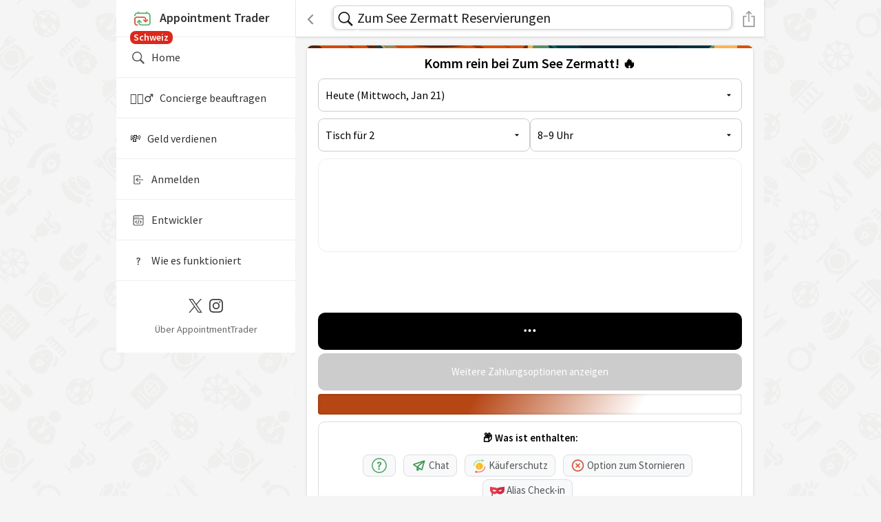

--- FILE ---
content_type: text/html; charset=utf-8
request_url: https://ch.appointmenttrader.com/zum-see-zermatt/2024-03-13
body_size: 27626
content:
<!DOCTYPE html>
<html lang="de" style="height: 100%">
<head>
    <meta charset="utf-8">

    <meta http-equiv="X-UA-Compatible" content="IE=edge">

    <meta name="viewport" content="width=device-width, initial-scale=1.0" />
    <meta name="mobile-web-app-capable" content="yes">
    <meta property="al:android:app_name" content="AppointmentTrader">
    <meta property="al:android:package" content="com.trader.appointment">
    <meta property="al:android:url" content="appointmenttrader://home">
    <meta property="al:android:scheme" content="appointmenttrader">
    <meta property="al:ios:app_name" content="AppointmentTrader">
    <meta property="al:ios:app_store_id" content="1569651393">
    <meta property="al:ios:url" content="appointmenttrader://home">


    <link rel="alternate" hreflang="en" href="https://appointmenttrader.com/zum-see-zermatt" />
<link rel="alternate" hreflang="en-US" href="https://appointmenttrader.com/zum-see-zermatt" />
<link rel="alternate" hreflang="en-CA" href="https://ca.appointmenttrader.com/zum-see-zermatt" />
<link rel="alternate" hreflang="en-GB" href="https://gb.appointmenttrader.com/zum-see-zermatt" />
<link rel="alternate" hreflang="en-IN" href="https://in.appointmenttrader.com/zum-see-zermatt" />
<link rel="alternate" hreflang="en-AU" href="https://au.appointmenttrader.com/zum-see-zermatt" />
<link rel="alternate" hreflang="en-NZ" href="https://nz.appointmenttrader.com/zum-see-zermatt" />
<link rel="alternate" hreflang="en-AE" href="https://ae.appointmenttrader.com/zum-see-zermatt" />
<link rel="alternate" hreflang="en-SG" href="https://sg.appointmenttrader.com/zum-see-zermatt" />
<link rel="alternate" hreflang="en-HK" href="https://hk.appointmenttrader.com/zum-see-zermatt" />
<link rel="alternate" hreflang="de" href="https://de.appointmenttrader.com/zum-see-zermatt" />
<link rel="alternate" hreflang="de-DE" href="https://de.appointmenttrader.com/zum-see-zermatt" />
<link rel="alternate" hreflang="de-CH" href="https://ch.appointmenttrader.com/zum-see-zermatt" />
<link rel="alternate" hreflang="de-AT" href="https://at.appointmenttrader.com/zum-see-zermatt" />
<link rel="alternate" hreflang="nl" href="https://nl.appointmenttrader.com/zum-see-zermatt" />
<link rel="alternate" hreflang="nl-NL" href="https://nl.appointmenttrader.com/zum-see-zermatt" />
<link rel="alternate" hreflang="es" href="https://es.appointmenttrader.com/zum-see-zermatt" />
<link rel="alternate" hreflang="fr" href="https://fr.appointmenttrader.com/zum-see-zermatt" />
<link rel="alternate" hreflang="ja" href="https://jp.appointmenttrader.com/zum-see-zermatt" />
<link rel="alternate" hreflang="x-default" href="https://appointmenttrader.com/zum-see-zermatt" />


    <link rel="canonical" href="https://ch.appointmenttrader.com/zum-see-zermatt">
        


    <title>Zum See Zermatt Reservierungen | AppointmentTrader</title>
    <meta name="description" content="Einen Reservierung bei Zum See Zermatt für heute oder morgen zu bekommen ist einfach. Kaufen Sie einen Reservierung von jemandem, der seinen nicht mehr braucht.">



            <link rel="preconnect" href="https://fonts.gstatic.com">
        <link href="https://fonts.googleapis.com/css2?family=Source+Sans+Pro:wght@200;300;400;600;700&display=swap" rel="stylesheet">
        <style>
            body{
                padding: 0 !important;
                margin: 0 !important;
                font-family: 'Source Sans Pro', sans-serif !important;
                font-weight: 400 !important;
                font-size:15px !important;
                color: #000 !important;
                line-height:26px !important;
                /*height: 100%;*/
            }
        </style>
        


    <link rel="icon" href="/images/logo.ico">
    <link rel="shortcut icon" sizes="192x192" href="https://ch.appointmenttrader.com/cache/illustrations/milan/zum-see-zermatt_256x256.png">

    <meta name="twitter:card" content="app" />
    <meta name="twitter:site" content="@AppointmentTrdr" />
    <meta name="twitter:image" content="https://ch.appointmenttrader.com/cache/illustrations/milan/zum-see-zermatt_256x256.png" />

    <meta name="twitter:title" content="Zum See Zermatt Reservierungen | AppointmentTrader" />
    <meta name="twitter:description" content="Einen Reservierung bei Zum See Zermatt für heute oder morgen zu bekommen ist einfach. Kaufen Sie einen Reservierung von jemandem, der seinen nicht mehr braucht." />

    <meta property="og:title" content="Zum See Zermatt Reservierungen | AppointmentTrader" />
    <meta property="og:site_name" content="AppointmentTrader.com" />
    <meta property="og:type" content="website" />
    <meta property="og:url" content="https://ch.appointmenttrader.com/zum-see-zermatt/2024-03-13?alias=zum-see-zermatt&date=2024-03-13" />
    <meta property="og:description" content="Einen Reservierung bei Zum See Zermatt für heute oder morgen zu bekommen ist einfach. Kaufen Sie einen Reservierung von jemandem, der seinen nicht mehr braucht." />
    <meta property="og:image" content="https://ch.appointmenttrader.com/cache/illustrations/milan/zum-see-zermatt_256x256.png" />

    <!-- Chrome, Firefox OS and Opera#3C9A52 -->

    
    <meta name="theme-color" content="#3C9A52">
    <!-- Windows Phone -->
    <meta name="msapplication-navbutton-color" content="#3C9A52">
    <!-- iOS Safari -->
    <meta name="apple-mobile-web-app-status-bar-style" content="#3C9A52">

    <script type='application/ld+json'>
        {
                        "@context": "http://www.schema.org",
                "@type": "Restaurant",
                "name": "Zum See Zermatt",
                "address":{
                  "@type": "PostalAddress",
                  "streetAddress": "24 Zum See",
                  "addressLocality": "Zermatt",
                  "addressRegion": "VS",
                  "postalCode": "3920",
                  "addressCountry": "CH"
                },
                "url": "http://www.zumsee.ch/",
                "image": "https://ch.appointmenttrader.com/cache/illustrations/milan/zum-see-zermatt_256x256.png",
                "description": "Einen Reservierung bei Zum See Zermatt für heute oder morgen zu bekommen ist einfach. Kaufen Sie einen Reservierung von jemandem, der seinen nicht mehr braucht."
                
        }
   </script>

    


    <script type="text/javascript">


        var _Global = {};
        var _GET = {"alias":"zum-see-zermatt","date":"2024-03-13"};
        var _WebPath = 'https://ch.appointmenttrader.com/';
        var _Host = 'ch.appointmenttrader.com';
        var _RequestPath = '/zum-see-zermatt/2024-03-13';
        var _ATPlatformReviewsLink = 'https://ch.appointmenttrader.com/reviews/atreviews-3#Community';
        var _IsCommunity = true;
        var _CommunityLinkBase = 'https://ch.appointmenttrader.com/';

        var _Alias = '';
        var _ID = '';
        var _UUID = '';
        var _CommunityVerificationStatus = 'Unverified';
        var _CommunityID = '8';
        var _RequiresOnboarding = false;
        var _ProfileIntent = '';
        var _IsProduction = true;

        var _QUERYSTRING = 'alias=zum-see-zermatt&date=2024-03-13';
        var _OriginString = 'BuySellHome';
        var _ReturnUrl = 'L3p1bS1zZWUtemVybWF0dC8yMDI0LTAzLTEzP2FsaWFzPXp1bS1zZWUtemVybWF0dCZkYXRlPTIwMjQtMDMtMTM=';
        var _LocalizedCurrencySymbol = 'Fr.';

        var _EnableOrderListFunctions = false;
        var _EnableExpandedOrderlistFunctions = false;

        var _PreferQRCodeShare = true;
        var inlineUrlIndication = '';

        var _googleClientId = '310110210673-1c7mijlmlfpqf2spnnjq6j5mpk2m1bmv.apps.googleusercontent.com';

        Date.prototype.monthDays= function(){
            var d= new Date(this.getFullYear(), this.getMonth()+1, 0);
            return d.getDate();
        }

        function isiOSApp()
        {
            return false;
        }

        function isApp()
        {
            return false;
        }

    </script>

    <style>

        :root {
                                --predominant-color: #3C9A52;
                    --contrast-color: #F5F5F5;
                                     --background-color: #FFFFFF;
                     --background-contrast-color: #3C9A52;
                            }

    </style>

                    <script src="/js/jquery.min.js?v3"></script>
                <link rel="stylesheet" href="/css/bootstrap.min.css?v3">
                <script src="/js/bootstrap.min.js?v3"></script>
            
        <link rel="stylesheet" href="/minified/at.css?v150">
        <script src="/minified/at.min.js?299"></script>
        
    <script>

        
        function ShareURL(URL)
        {
            if (window._mfq) { window._mfq.push(['tag', 'ShareURLClick']); }


            URL = (URL == undefined || URL == '') ? window.location.href : URL;            //console.log(URL);

            if (navigator.share) {
            navigator
                .share({
                    title: document.title,
                    url: URL
                })
                .then()
                .catch(err => console.error(err));
            }
            else
            {
                ScreenFeedback(URL,'Share '+document.title, 'Tap to Copy Link',
                    function () { CopyToClipboard('alertCopiable', 'Now paste it in your favorite messenger app.', 'Link copied!');}, true)
            }
        }



        function USDToTraderpoints(USD)
        {
            return Math.round(parseFloat(USD)*parseFloat(371.09375),0);
        }

        function removeReturnUrlParam(url, toRemoveParameterName) {
            // Split the URL into base and query string
            let [baseUrl, queryString] = url.split("?");

            if (!queryString) return url; // No query parameters, return as is

            // Parse query parameters into an array of key-value pairs
            let params = new URLSearchParams(queryString);

            // Remove the "returnurl" parameter
            params.delete(toRemoveParameterName);

            // Reconstruct the URL
            let newQueryString = params.toString();
            return newQueryString ? `${baseUrl}?${newQueryString}` : baseUrl;
        }

        var overrideATHandle = null;

        function ShareAT(url, returnURLOnly = false, preventQrCode = false, forceQR = false)
        {

            if (window._mfq) { window._mfq.push(['tag', 'ShareATClick']); }


                let shareurl = url;
                shareurl = (shareurl == undefined || shareurl == '') ? window.location.href : shareurl;

                // remove inline flag if existing
                //shareurl = shareurl.replace('&inline', '');
                //shareurl = shareurl.replace('?inline', '');

                shareurl = removeReturnUrlParam(shareurl, 'inline');
                shareurl = removeReturnUrlParam(shareurl, 'returnurl');

            if ((_PreferQRCodeShare && !preventQrCode && !returnURLOnly)
                ||
                forceQR
            )
            {
                let Message = 'Scan the QR below or <a href="javascript:ShareAT(\''+shareurl+'\',false, true)" class="link">tap the button below to share the link.</a><img src="/qr/' + urlSafeBase64Encode(shareurl) + '" style="width: 272px;height:272px;">';

                let atSlug = !overrideATHandle ? getSlugFromUrl(shareurl) : overrideATHandle;

                if (atSlug){
                    Message += '<span style="margin-left: 19px;">AT: <b>@'+atSlug+'</b></span>';
                }

                //ScreenFeedback(Message, 'Share '+document.title, 'Done');

                GetOptIn(Message, function () {  }, 'Share '+document.title, 'Tap To Share Link',null,null,null,45,function() {
                                        ShareAT(shareurl,false, true);
                });
            }
            else
            {

                if (returnURLOnly)
                {
                    return shareurl;
                }
                else {
                    if (navigator.share) {

                        navigator
                            .share({
                                title: document.title,
                                //text: 'Hey, you can buy and sell appointments on appointmenttrader.com and get paid instantly!',
                                url: shareurl
                            })
                            .then()
                            .catch(err => console.error(err));

                    } else {


                        ScreenFeedback(shareurl, 'Share ' + document.title, 'Tap to Copy Link',
                            function () {
                                CopyToClipboard('alertCopiable', 'Now paste it in your favorite messenger app.', 'Link copied!');
                            }, true);
                    }
                }
            }
        }

        function EmbedAT(Title, URL)
        {
            let uniqueuuid = 'AT'+urlSafeBase64Encode(URL);

            let EmbedCode = "<textarea class='CodeHighlightTextarea' id='EmbedCodeCopy'>&lt;iframe  id='"+uniqueuuid+"' style='border: 0px;width: 100%;height:450px;' src='"+ShareAT(URL+'&', true)+"'&gt;&lt;/iframe&gt;"+
                "&lt;script async src='https://ch.appointmenttrader.com/script/partner.js?"+uniqueuuid+"'&gt;&lt;/script&gt;"
            "</textarea>";

            ScreenFeedback(EmbedCode, Title, 'Tap to Copy Embed Code',
                function () {
                    CopyToClipboard('EmbedCodeCopy', 'You can now paste it to your website.', 'Embed Code copied!');
                });

        }

    </script>
    

</head>
<body id="body" class="backgroundWallpaper"

        style="height:100%;">

<input type="hidden" id="visitorCountry" value="US">




<div class="header sticky headershadow" id="header"   >
            <div id="burger-menu-container">
            <div id="burger-overlay" onclick="toggleBurgerMenu()"></div>
            <div id="burger-menu">
                <a id="burger-menu-logo-item-non-signed-in" href="/" onclick="toggleBurgerMenu()">
                    <img alt="AppointmentTrader Logo" src="/images/logo.png" style="width: 36px;height: 36px;margin-right:7px;">Appointment Trader

                                            <div id="CountryBanner" style="
                                position: relative;top: -3px;height: 12px;margin: unset;
                                padding-top: 10px;padding-bottom: 8px;z-index:2;">
                        <span class="gray-txt" style="
                                padding-left: 5px;padding-right: 6px;padding-bottom: 1px;
                                background-color: #DA291C;border-radius: 8px;
                                position: relative;
                                top: -13px;
                                font-size: 14px;
                                color: white;
                                ">Schweiz</span>
                        </div>
                        


                </a>

                
                <!-- 📚 LINKS -->

                
                <a href="/" onclick="toggleBurgerMenu()" class="" style="">
                    <img src="/images/desktop/ios-search-nav.svg" alt="Magnifying Glass" class="burger-active-menu-item-icon" style="">
                    Home                                    </a>

                <a href="/concierge" onclick="toggleBurgerMenu()" class="">
                    <!--<img src="/images/logo.png" alt="Logo" style="width: 20px; vertical-align: middle;padding-right:5px;">-->
                    🤵🏻‍♂️&nbsp;&nbsp;&nbsp;Concierge beauftragen                                    </a>
                <a href="/modules/team/fill_bids.php?returnurl=L21vbmV5LW5ldHdvcms=" onclick="toggleBurgerMenu()" class="">
                    <!--<img src="/images/logo.png" alt="Logo" style="width: 20px; vertical-align: middle;padding-right:5px;">-->
                    💸&nbsp;&nbsp;&nbsp;Geld verdienen                                    </a>

                                    <a href="/modules/community/home.php" onclick="toggleBurgerMenu()" class="">
                        <img alt="Sign In With Email" src="/images/desktop/signin-active.svg" class="burger-active-menu-item-icon">
                        Anmelden</a>
                    

                <a href="/api-documentation" onclick="toggleBurgerMenu()" class="">
                    <img alt="API" src="/images/desktop/api-active.svg" class="burger-active-menu-item-icon">
                    Entwickler                                    </a>

                                    <a href="/how-it-works" onclick="toggleBurgerMenu()" class="">
                        <img alt="Handshake" alt="How It Works" src="/images/desktop/how-it-works-active.svg" class="burger-active-menu-item-icon">
                        Wie es funktioniert</a>
                    
                <div id="burger-footer-contact" class="">
                    <div class="burger-social-icons">
                        <a alt="X" href="https://twitter.com/AppointmentTrdr" target="_blank" aria-label="Twitter / X">
                            <img src="/images/social/x-logo-black.svg" alt="X Logo" />
                        </a>
                        <a alt="Insta" href="https://instagram.com/appointmenttrader/" target="_blank" aria-label="Instagram">
                            <img src="/images/social/Instagram_Glyph_Black.svg" alt="Instagram Logo" />
                        </a>
                    </div>
                    <div class="burger-contact-link">
                        <a href="/contact">Über AppointmentTrader</a>
                    </div>
                </div>

            </div>
        </div>
            <div class="bottom-row" >

                                <div class="bell" id="backbutton" style="width: 45px;cursor: pointer;text-overflow: ellipsis;overflow: hidden;white-space: nowrap;" onclick="BackButton('https://ch.appointmenttrader.com/best-places-to-visit-in-milan');">
                    <span style="color: #222222;" class="lead-text back-btn" >
                        <img alt="Back Button" src="/images/left-arrow_whiteversion.svg" class="mr-2" style="width: 10px; height: 16px;" />                    </span>
                </div>

                    
                        <script>

                            function ActiveSeededSearchbar(DomSearchGroupRestiction = ''){

                                // make sure override works
                                IsMobileHeaderInitialized = false;

                                ActivateMobileHeaderSearchbar('WnVtK1NlZStaZXJtYXR0K1Jlc2VydmllcnVuZ2Vu','/API/community_search.php?ext',true,DomSearchGroupRestiction,false);
                                GetElement('mobileQuery').focus();
                                // reset initializion so that result changes next time searchbar activates
                                IsMobileHeaderInitialized = false;
                            }

                            document.addEventListener("DOMContentLoaded",function() {
                                document.addEventListener('keyup', function (event) {


                                    if (event.code == 'Space') {

                                    //if (event.ctrlKey && (event.keyCode === 70 || event.keyCode === 102)) {
                                        if(document.activeElement){
                                            if (document.activeElement.tagName.toLowerCase() != 'input'
                                                && document.activeElement.tagName.toLowerCase() != 'textarea'
                                                && document.activeElement.tagName.toLowerCase() != 'gmp-place-autocomplete')
                                            {
                                                let preventFire = false;
                                                if (document.activeElement.dataset !== undefined){
                                                    if (document.activeElement.dataset.preventglobalspace !== undefined){
                                                        preventFire = true;
                                                    }
                                                }

                                                if (!preventFire) {
                                                    ActivateMobileHeaderSearchbar('WnVtK1NlZStaZXJtYXR0K1Jlc2VydmllcnVuZ2Vu', '/API/community_search.php?ext', false, false,false);
                                                }
                                            }
                                        }
                                    }
                                });
                            });

                            

                        </script>

                  <span
                                            id="HeaderSearchImage"
                                            onclick="ActivateMobileHeaderSearchbar('WnVtK1NlZStaZXJtYXR0K1Jlc2VydmllcnVuZ2Vu','/API/community_search.php?ext',false,false,false);"
                                            class="mobileSearchInputImage">
                                                <img id="mobileQueryLoadingImage" alt="Search AppointmentTrader" src="/images/ios-search-black.svg" style="width: 35px;height:35px;margin-top: -2px;">
                                        </span>
                                        <div class="mobileQueryPlaceholder" data-placeholder="" data-placeholderValue="" data-placeholderAugmentedValue="" id="mobileQueryPlaceholder" style="display:none;">    
                                            
                                            <input  data-enablefullscreenmobilesearch="true" type="text" data-summarizedomresults="false" data-maxnumberdomresults="10" value="" class="mobileQueryBar" id="mobileQuery" autocomplete="off" autocorrect="off" spellcheck="false" placeholder="Zum See Zermatt Reservierungen" style="">
                                            
                                            <span class="mobileQueryBarCancel" onclick="ClearMobileHeaderSearchbar('mobileQuery');"><img src="/images/cancel_gray.svg" style="width: 20px;height: 20px" alt="Cancel Search"> </span>
                                            
                                            <div class="mobileHeaderAutocompleteAlternativeList" id="mobileQueryAutocompletionPreview" data-customwidthadditionpx="37" data-customtopadditionpx="36" data-customrowclass="mobileHeaderautocompleteAlternativeListRow"></div>
                                        </div>    
                                        <h1
                                            id="HeaderSearchText"
                                            onclick="ActivateMobileHeaderSearchbar('WnVtK1NlZStaZXJtYXR0K1Jlc2VydmllcnVuZ2Vu','/API/community_search.php?ext',false,false,false);"
                                            class="mobileHeaderSearchInput">Zum See Zermatt Reservierungen</h1>                <div class="logout" style="width: 40px;text-align: right;cursor: pointer;" onclick="ShareAT();">

                    <span style="color: #FFFFFF;" class="lead-text back-btn" >
                        <img alt="Share Button" src="/images/share_whiteversion.svg" style="height:25px;width: 18px;" />
                    </span>
                </div>
                

    </div>
    </div>


<div class="screenoverlayExternal" id="externalUrlBoxOverlay" style="display: none;"></div>
<div class="externalBoxCenter" id="externalUrlBox" style="display: none;z-index:var(--top-z-index);height: 80vh;">
    <div class="reservation-detail" id="externalUrlBoxInner" style="height: 100%;">
        <div class="reservation-detail-card"  id="externalUrlBoxCardInner" style="height: 100%;padding: 0px;">
            <div class="reservation-details width-50" style="width: 100%; height: 100%;">
                <h5 id="externalUrlBoxHeadline" style="display: none;"></h5>

                <div style="width: 100%; height: 100%;background:url(/images/cell_loading_green.svg) center center no-repeat;">
                <iframe  allow="web-share" id="externalUrlBoxFrame" style="border: 0px; height: 100%;width: 100%;"></iframe>
                </div>

                <div style="bottom: -40px;margin-left: 17px; z-index:  100000;position: absolute;">
                    <a id="externalUrlBoxButton" style="color: #FFFFFF;width: 295px;" class="btn full">Close</a>
                </div>

            </div>
        </div>
    </div>

</div>

<div class="screenoverlay" id="confirmOverlay" style="display: none;" data-hideonnavigate="true"></div>
<div class="confirmCenter" id="confirmBox" style="display: none;"  data-hideonnavigate="true">

    <div class="reservation-detail">
        <div class="reservation-detail-card">
            <div class="reservation-details width-50" style="width: 100%">

                <h5 id="confirmHeadline"></h5>

                <div class="appoinment confirmTitleBox" style="margin-top: 0px;padding-bottom: 10px;" id="confirmTitleBox">
                    <div class="icon mr-0 mt-0"> <img alt="Important Information" src="/images/ios-information-circle-outline.svg"> </div>
                    <div class="info pl-4">
                        <p class="mb-1 gray-txt" id="confirmTitle"></p>

                    </div>

                </div>
                <p class="mb-1 gray-txt" id="supplementalConfirmBoxElementDescription" style="display: none;"></p>
                <div id="supplementalConfirmBoxElement" style="display: none;" class="confirmTitleBox">
                </div>
                <!--<div class="appoinment" style="margin-top: 0px;padding-bottom: 10px;" id="confirmTitleBox">
                    <p class="mb-1 gray-txt" id="confirmTitle"></p>
                </div>-->


                <a id="confirmButton" style="color: #FFFFFF;" class="btn full"></a>
                <span id="confirmAdditionalButtons" style="display: none;"></span>
                <a id="cancelButton"  style="cursor:pointer;margin-top: 15px;color:#AAA" class="btn-discard">Cancel</a>

                <small class="mt-2 gray-txt" style="display: none;" id="AsterixText"></small>

            </div>
        </div>
    </div>

</div>
<div class="confirmCenter" id="FullScreenBox" style="display: none;" >
</div>
<div class="confirmCenter" id="alertBox" style="display: none;">

    <div class="reservation-detail">
        <div class="reservation-detail-card">
            <div class="reservation-details width-50" style="width: 100%;">

                <h5 id="alertHeadline" style="display: none;"></h5>
                    <div style="max-height: 350px;position: relative;display: flex;">
                        <div style="max-height: 100%; overflow: auto; width: 100%;box-sizing: border-box;" id="alertTitleBox">
                            <div class="appoinment" style="margin-top: 0px;padding-bottom: 10px;" >
                                <div class="icon mr-0 mt-0"> <img alt="Important Information" src="/images/ios-information-circle-outline.svg"> </div>
                                <div class="info pl-4">
                                    <p class="mb-1 gray-txt" id="alertTitle"></p>
                                    <input type="text" class="gray-txt" style="border: 0px; font-size: 18px; width: 90%;background-color: #FFFFFF;display: none;" id="alertCopiable" readonly="" value="">
                                </div>

                            </div>
                        </div>
                    </div>


                <a id="alertButton" style="cursor: pointer;" onclick="ToggleVisibility('confirmOverlay|alertBox');"  class="btn-profit">OK</a>

            </div>

        </div>
    </div>

</div>



        <div id="main-nav-container" style="">
           <div id="desktop-nav" style="">

               <a href="/">
                   <img alt="AppointmentTrader Logo Large" src="/images/desktop/SideBarLogo.png.svg" style="width: 226px; height: 40px;position: absolute; top: 40px; left: 26px;">



               </a>
               <!--<div  style="position: absolute; top: 89px; !important; left: 40px; !important;"><a href="https://twitter.com/share?ref_src=twsrc%5Etfw" class="twitter-share-button" data-show-count="false"></a></div>
               <div  style="position: absolute; top: 85px; !important; left: 120px; !important;"><span style="border-radius: 4px; padding:2px; font-size: 12px; background-color:#ff4500; "><a target="_blank" style="color: white;" href="https://reddit.com/submit?url=Einen Reservierung bei Zum See Zermatt für heute oder morgen zu bekommen ist einfach. Kaufen Sie einen Reservierung von jemandem, der seinen nicht mehr braucht. https://ch.appointmenttrader.com/zum-see-zermatt/2024-03-13&title=Zum See Zermatt Reservierungen | AppointmentTrader">Post to Reddit</a><span></div>
               <div  style="position: absolute; top: 85px; !important; left: 200px; !important;"><a href="https://www.pinterest.com/pin/create/button/" data-pin-do="buttonBookmark"> </a></div>-->


               
            
        </div>


            <div id="main-page-content"  style="--nav-indent: 130px;">

                <div id="desktopback" style="display: none;">
                                        <div id="desktopbackspacer" style="display: none;"></div>
                    <div class="bell" id="desktopbackbutton" style="" onclick="BackButton('https://ch.appointmenttrader.com/best-places-to-visit-in-milan');">
                        <span style="color: #3C9A52;cursor: pointer;" class="lead-text back-btn" >
                            <img alt="Back Button" src="/images/left-arrow_green.svg" class="mr-2" style="width: 10px; height: 16px;" /><span id="desktopbackbuttontext">Zurück</span>
                        </span>
                    </div>


                                    </div>


<div id="loadingContainer" style="margin: 16px;display:none;padding-top: 16px;">

    <div class="load-card" style="">

        <div class="load-card-content">
            <div class="load-card-text">
                <div class="load-wrapper">
                    <div class="load-activity"></div>
                </div>
            </div>
        </div>
        <div class="load-card-content">
            <div class="load-card-text">
                <div class="load-wrapper">
                    <div class="load-activity"></div>
                </div>
            </div>
        </div>
        <hr>

        <div class="load-card" style="">
            <div class="load-card-image">
                <div class="load-wrapper">
                    <div class="load-activity"></div>
                </div>
            </div>
        </div>
        <div class="load-card" style="">
            <div class="load-card-image">
                <div class="load-wrapper">
                    <div class="load-activity"></div>
                </div>
            </div>
        </div>
        <div class="load-card" style="">
            <div class="load-card-image">
                <div class="load-wrapper">
                    <div class="load-activity"></div>
                </div>
            </div>
        </div>
        <div class="load-card" style="">
            <div class="load-card-image">
                <div class="load-wrapper">
                    <div class="load-activity"></div>
                </div>
            </div>
        </div>
        <div class="load-card" style="">
            <div class="load-card-image">
                <div class="load-wrapper">
                    <div class="load-activity"></div>
                </div>
            </div>
        </div>
        <div class="load-card" style="">
            <div class="load-card-image">
                <div class="load-wrapper">
                    <div class="load-activity"></div>
                </div>
            </div>
        </div>
    </div>

</div>


<div class="main-wrapper" style="margin-top: 0px;" data-hideonnavigate="true">
    <div class="reservation-detail" style="background-color: #F5F5F5;padding-bottom: 0px !important;">
        <div class="reservation-detail-card" style="display: block;">

 
    <input type="hidden" id="bidContainer_locationAlias_6970e4606b9a0" value="zum-see-zermatt">
    <input type="hidden" id="bidContainer_locationAddressString_6970e4606b9a0" value="WnVtIFNlZSAyNCwgMzkyMCBaZXJtYXR0LCBTd2l0emVybGFuZA==">
    <input type="hidden" id="bidContainer_locationId_6970e4606b9a0" value="13349">
    <input type="hidden" id="bidContainer_original_locationId_6970e4606b9a0" value="13349">
    <input type="hidden" id="bidContainer_customUserRequestId_6970e4606b9a0" value="">
    <input type="hidden" id="bidContainer_sellerListRestriction_6970e4606b9a0" value="">
    <div class="bid-container " id="bidContainer_6970e4606b9a0">
    
        <div class="bid-container-headliner-image" style="background: url('https://ch.appointmenttrader.com/cache/illustrations/milan/zum-see-zermatt_768x768.png') center calc(100% + -5%) / cover no-repeat;"></div>   
    
        <h1 id="bidMessage_6970e4606b9a0" class="bid-headline">Komm rein bei Zum See Zermatt! 🔥</h1>
        
     <div class="bid-subline" style="display:none;text-align:left;">Teile den AT-Concierges mit, wonach du suchst</div>
      <div class="bid-select-container" style="display:none;">
    
         <textarea class="custom-textarea" id="userRequest_6970e4606b9a0" placeholder="e.g. Hi I am looking for a reservation for 4 people at Delilah in Dallas for Saturday march 15th from 9-11pm. Thank you."></textarea>       
        
      </div>
        <div id="textarea-preview-bid-users-carousel-6970e4606b9a0-user-statement-container" class="bid-carousel-subheadline" style="margin-top: 5px;display:none;">
                <span class="bid-carousel-pulse" style="--pulse-color:#B64614; --pulse-rgb:182,70,20;"></span>      
                <span id="textarea-preview-bid-users-carousel-6970e4606b9a0-user-statement" style="font-weight: 600;">&nbsp;0 Concierges warten auf Anfragen</span>
        </div>
      
        <div class="bid-select-container" style=""> 
            <input type="hidden" id="_disabled_date_6970e4606b9a0">
            <select class="custom-select-style bid-select-details" id="date_6970e4606b9a0"><option  id="date_6970e4606b9a0-slot-2026-01-21" data-rawlabeltext="Heute (Mittwoch, Jan 21)"  value="2026-01-21">Heute (Mittwoch, Jan 21)</option><option  id="date_6970e4606b9a0-slot-2026-01-22" data-rawlabeltext="Morgen (Donnerstag, Jan 22)"  value="2026-01-22">Morgen (Donnerstag, Jan 22)</option><option  id="date_6970e4606b9a0-slot-2026-01-23" data-rawlabeltext="Freitag (Jan 23)"  value="2026-01-23">Freitag (Jan 23)</option><option  id="date_6970e4606b9a0-slot-2026-01-24" data-rawlabeltext="Samstag (Jan 24)"  value="2026-01-24">Samstag (Jan 24)</option><option  id="date_6970e4606b9a0-slot-2026-01-25" data-rawlabeltext="Sonntag (Jan 25)"  value="2026-01-25">Sonntag (Jan 25)</option><option  id="date_6970e4606b9a0-slot-2026-01-26" data-rawlabeltext="Montag (Jan 26)"  value="2026-01-26">Montag (Jan 26)</option><option  id="date_6970e4606b9a0-slot-2026-01-27" data-rawlabeltext="Dienstag (Jan 27)"  value="2026-01-27">Dienstag (Jan 27)</option><option  id="date_6970e4606b9a0-slot-2026-01-28" data-rawlabeltext="Mittwoch (Jan 28)"  value="2026-01-28">Mittwoch (Jan 28)</option><option  id="date_6970e4606b9a0-slot-2026-01-29" data-rawlabeltext="Donnerstag (Jan 29)"  value="2026-01-29">Donnerstag (Jan 29)</option><option  id="date_6970e4606b9a0-slot-2026-01-30" data-rawlabeltext="Freitag (Jan 30)"  value="2026-01-30">Freitag (Jan 30)</option><option  id="date_6970e4606b9a0-slot-CustomDate" data-rawlabeltext="Custom Date"  value="CustomDate">Custom Date</option></select>
        </div> 
       
        <div class="bid-select-container" style="">
            <input type="hidden" id="_disabled_inventoryType_6970e4606b9a0">
            <input type="hidden" id="_disabled_inventoryTypeText_6970e4606b9a0">
            <select id="inventoryType_6970e4606b9a0" class="custom-select-style bid-select-details"><option value="6925" data-groupname="" data-includelabel="1" data-priceincludesservice="0" data-includedcreditcurrencyprice="0" data-includedcreditusdprice="0" data-extendeddescriptionheadline="" data-extendeddescription="" data-description="Reservation for 1 starting between %timeframe%" data-defaultbidamount="15" data-defaultofferamount="20" data-isclaimed="true" data-claimurl="" data-inventorytype="6925" data-inventoryname="Tisch für 1">Tisch für 1</option><option value="1"selected data-groupname="" data-includelabel="1" data-priceincludesservice="0" data-includedcreditcurrencyprice="0" data-includedcreditusdprice="0" data-extendeddescriptionheadline="" data-extendeddescription="" data-description="Reservation for 2 starting between %timeframe%" data-defaultbidamount="30" data-defaultofferamount="30" data-isclaimed="true" data-claimurl="" data-inventorytype="1" data-inventoryname="Tisch für 2">Tisch für 2</option><option value="6926" data-groupname="" data-includelabel="1" data-priceincludesservice="0" data-includedcreditcurrencyprice="0" data-includedcreditusdprice="0" data-extendeddescriptionheadline="" data-extendeddescription="" data-description="Reservation for 3 starting between %timeframe%" data-defaultbidamount="20" data-defaultofferamount="25" data-isclaimed="true" data-claimurl="" data-inventorytype="6926" data-inventoryname="Tisch für 3">Tisch für 3</option><option value="2" data-groupname="" data-includelabel="1" data-priceincludesservice="0" data-includedcreditcurrencyprice="0" data-includedcreditusdprice="0" data-extendeddescriptionheadline="" data-extendeddescription="" data-description="Reservation for 4 starting between %timeframe%" data-defaultbidamount="45" data-defaultofferamount="45" data-isclaimed="true" data-claimurl="" data-inventorytype="2" data-inventoryname="Tisch für 4">Tisch für 4</option><option value="6927" data-groupname="" data-includelabel="1" data-priceincludesservice="0" data-includedcreditcurrencyprice="0" data-includedcreditusdprice="0" data-extendeddescriptionheadline="" data-extendeddescription="" data-description="Reservation for 5 starting between %timeframe%" data-defaultbidamount="30" data-defaultofferamount="30" data-isclaimed="true" data-claimurl="" data-inventorytype="6927" data-inventoryname="Tisch für 5">Tisch für 5</option><option value="3" data-groupname="" data-includelabel="1" data-priceincludesservice="0" data-includedcreditcurrencyprice="0" data-includedcreditusdprice="0" data-extendeddescriptionheadline="" data-extendeddescription="" data-description="Reservation for 6 starting between %timeframe%" data-defaultbidamount="60" data-defaultofferamount="60" data-isclaimed="true" data-claimurl="" data-inventorytype="3" data-inventoryname="Tisch für 6">Tisch für 6</option><option value="6928" data-groupname="" data-includelabel="1" data-priceincludesservice="0" data-includedcreditcurrencyprice="0" data-includedcreditusdprice="0" data-extendeddescriptionheadline="" data-extendeddescription="" data-description="Reservation for 7 starting between %timeframe%" data-defaultbidamount="40" data-defaultofferamount="45" data-isclaimed="true" data-claimurl="" data-inventorytype="6928" data-inventoryname="Tisch für 7">Tisch für 7</option><option value="4" data-groupname="" data-includelabel="1" data-priceincludesservice="0" data-includedcreditcurrencyprice="0" data-includedcreditusdprice="0" data-extendeddescriptionheadline="" data-extendeddescription="" data-description="Reservation for 8 starting between %timeframe%" data-defaultbidamount="150" data-defaultofferamount="150" data-isclaimed="true" data-claimurl="" data-inventorytype="4" data-inventoryname="Tisch für 8">Tisch für 8</option><option value="5" data-groupname="" data-includelabel="1" data-priceincludesservice="0" data-includedcreditcurrencyprice="0" data-includedcreditusdprice="0" data-extendeddescriptionheadline="" data-extendeddescription="" data-description="Reservation for 10 starting between %timeframe%" data-defaultbidamount="200" data-defaultofferamount="200" data-isclaimed="true" data-claimurl="" data-inventorytype="5" data-inventoryname="Tisch für 10">Tisch für 10</option><option value="24" data-groupname="" data-includelabel="1" data-priceincludesservice="0" data-includedcreditcurrencyprice="0" data-includedcreditusdprice="0" data-extendeddescriptionheadline="" data-extendeddescription="" data-description="Reservation for 15 starting between %timeframe%" data-defaultbidamount="300" data-defaultofferamount="300" data-isclaimed="true" data-claimurl="" data-inventorytype="24" data-inventoryname="Gruppe von 15">Gruppe von 15</option><option value="25" data-groupname="" data-includelabel="1" data-priceincludesservice="0" data-includedcreditcurrencyprice="0" data-includedcreditusdprice="0" data-extendeddescriptionheadline="" data-extendeddescription="" data-description="Reservation for 20 starting between %timeframe%" data-defaultbidamount="500" data-defaultofferamount="500" data-isclaimed="true" data-claimurl="" data-inventorytype="25" data-inventoryname="Gruppe von bis zu 20">Gruppe von bis zu 20</option><option value="86255" data-groupname="" data-includelabel="1" data-priceincludesservice="0" data-includedcreditcurrencyprice="0" data-includedcreditusdprice="0" data-extendeddescriptionheadline="" data-extendeddescription="" data-description="Reservation for 30 starting between %timeframe%" data-defaultbidamount="750" data-defaultofferamount="750" data-isclaimed="true" data-claimurl="" data-inventorytype="86255" data-inventoryname="Gruppe von bis zu 30">Gruppe von bis zu 30</option><option value="86256" data-groupname="" data-includelabel="1" data-priceincludesservice="0" data-includedcreditcurrencyprice="0" data-includedcreditusdprice="0" data-extendeddescriptionheadline="" data-extendeddescription="" data-description="Reservation for 40 starting between %timeframe%" data-defaultbidamount="1000" data-defaultofferamount="1000" data-isclaimed="true" data-claimurl="" data-inventorytype="86256" data-inventoryname="Gruppe von bis zu 40">Gruppe von bis zu 40</option></select>
            <input type="hidden" id="_disabled_timeframe_6970e4606b9a0">
            <select id="timeframe_6970e4606b9a0"  class="custom-select-style bid-select-details" onchange="getBidContainerComps('6970e4606b9a0')"><option data-hasinstantoffer="0" id="timeframe_6970e4606b9a0-slot-8-9" data-rawlabeltext="8–9 Uhr" value="8-9">8–9 Uhr</option><option data-hasinstantoffer="0" id="timeframe_6970e4606b9a0-slot-9-10" data-rawlabeltext="9–10 Uhr" value="9-10">9–10 Uhr</option><option data-hasinstantoffer="0" id="timeframe_6970e4606b9a0-slot-10-11" data-rawlabeltext="10–11 Uhr" value="10-11">10–11 Uhr</option><option data-hasinstantoffer="0" id="timeframe_6970e4606b9a0-slot-11-12" data-rawlabeltext="11–12 Uhr" value="11-12">11–12 Uhr</option><option data-hasinstantoffer="0" id="timeframe_6970e4606b9a0-slot-12-13" data-rawlabeltext="12–13 Uhr" value="12-13">12–13 Uhr</option><option data-hasinstantoffer="0" id="timeframe_6970e4606b9a0-slot-13-14" data-rawlabeltext="13–14 Uhr" value="13-14">13–14 Uhr</option><option data-hasinstantoffer="0" id="timeframe_6970e4606b9a0-slot-14-15" data-rawlabeltext="14–15 Uhr" value="14-15">14–15 Uhr</option><option data-hasinstantoffer="0" id="timeframe_6970e4606b9a0-slot-15-16" data-rawlabeltext="15–16 Uhr" value="15-16">15–16 Uhr</option><option data-hasinstantoffer="0" id="timeframe_6970e4606b9a0-slot-16-17" data-rawlabeltext="16–17 Uhr" value="16-17">16–17 Uhr</option><option data-hasinstantoffer="0" id="timeframe_6970e4606b9a0-slot-17-18" data-rawlabeltext="17–18 Uhr" value="17-18">17–18 Uhr</option></select>
        </div><span id="bid-details-container-6970e4606b9a0" style=""><!-- ===================== BID SLIDER (full CSS with dynamic predominant color) ===================== -->
<style>
        :root{
        /* Primary, location-tinted brand color */
        --at-green: #B64614;
        --at-green-rgb: 182,70,20;

        /* Commonly used derived variants */
        --at-green-weak: rgba(var(--at-green-rgb), .12);
        --at-green-dark: rgba(182,70,20,0.85);
        --at-green-stop: rgba(182,70,20,0.65);
        --at-green-toast-bg: rgba(182,70,20,0.08);
        --at-green-toast-border: rgba(182,70,20,0.35);
        --at-green-toast-text: rgba(182,70,20,0.90);

        /* Other semantic colors */
        --at-orange: #d9822b;
        --at-red:    #b93c2e;

        /* Neutrals */
        --at-gray-1:#eee;
        --at-gray-2:#e7e7e7;
        --at-gray-3:#777;
        --at-text:#333;

        /* keep CSS + JS in sync */
        --track-height:12px;
        --thumb-size:26px;
    }

    /* ===== Card & header ===== */
    .bid-slider-card{
        position:relative;
        background:#fff;
        border:1px solid var(--at-gray-1);
        padding:12px;
        border-radius:14px;
        margin:10px 0;
        font-size:16px;
    }
    .bid-slider-head{
        display:flex;align-items:center;justify-content:space-between;margin-bottom:10px
    }
    .bid-slider-title{font-weight:700;color:var(--at-text)}
    .bid-amount-inline{display:flex;align-items:center;gap:6px}
    .bid-amount-inline .dollar{color:var(--at-green);font-weight:700}
    .bid-amount-input{
        width:85px;border:1px solid #e6e6e6;border-radius:10px;padding:5px 12px;
        font-weight:800;font-size:22px;color:var(--at-green);text-align:right;outline:none;background:#fff;
    }
    .bid-amount-input:focus{border-color:var(--at-green);box-shadow:0 0 0 2px var(--at-green-weak)}

    /* ===== Track & range ===== */
    .bid-slider-wrap{position:relative;padding-top:8px}

    .bid-track{
        position:relative;
        height:var(--track-height);
        border-radius:12px;
        background:var(--at-gray-2);
        overflow:visible
    }
    .bid-track-fill{
        position:absolute;left:0;top:0;bottom:0;width:0;background:var(--at-green);border-radius:12px;
        z-index: 2;
    }
    input[type=range].bid-range{
        -webkit-appearance:none;appearance:none;width:100%;height:var(--track-height);
        background:transparent;outline:none;position:relative;
        z-index: 4;
    }
    /* WebKit thumb */
    .bid-range::-webkit-slider-thumb{
        -webkit-appearance:none;appearance:none;width:var(--thumb-size);height:var(--thumb-size);border-radius:50%;
        background:var(--at-green);border:2px solid #fff;box-shadow:0 0 0 2px var(--at-green);cursor:pointer;
        margin-top: calc((var(--track-height) - var(--thumb-size)) / 2 - 2px); /* axis nudge */
    }
    /* Firefox thumb */
    .bid-range::-moz-range-thumb{
        width:var(--thumb-size);height:var(--thumb-size);border-radius:50%;
        background:var(--at-green);border:2px solid #fff;box-shadow:0 0 0 2px var(--at-green);cursor:pointer;
        transform: translateY(calc((var(--track-height) - var(--thumb-size)) / 2 - 2px));
    }

    /* ===== Hot zone — padded, visible, never narrower than its text ===== */
    .hot-band{
        position:absolute;top:50%;transform:translateY(-50%);
        height:18px;
        border-radius:18px;
        background:var(--at-green-toast-bg);
        border:1px solid var(--at-green-toast-border);
        color:var(--at-green-dark);
        font-size:12px;
        line-height:18px;padding:0 10px;
        font-weight:600;
        white-space:nowrap;
        pointer-events:none;
        box-shadow:0 1px 0 rgba(0,0,0,.05);
        z-index: 3;

    }

    /* ===== Bucket stops ===== */
    .bucket-stops {
        position: absolute;
        left: 0; right: 0; top: 50%;
        transform: translateY(-50%);
        height: var(--track-height);
        pointer-events: none;
        z-index: 1;
    }

    /* Replace the old vertical bar with an emoji marker */
    .bucket-stops .stop {
        position: absolute;
        top: 50%;
        transform: translate(-50%, -55%); /* center emoji nicely */
        font-size: calc(var(--track-height) * 1.3);
        /* tweak to match thumb/track */
        line-height: 1;
        opacity: .9;

        filter: drop-shadow(0 1px 0 rgba(0,0,0,.15));
    }

    /* ===== Labels ===== */
    .slider-labels{position:relative;margin-top:8px;color:var(--at-gray-3);display:flex;justify-content:space-between}
    .median-label{position:absolute;top:0;transform:translateX(-50%);white-space:nowrap;left:50%}

    /* ===== Chance line ===== */
    .chance-line{margin-top:8px;font-weight:800}
    .chance-positive{color:var(--at-green)}
    .chance-neutral{color:#777}
    .chance-negative{color:var(--at-orange)}

    /* ===== Toast used for anecdotes + highest-bid message (persistent) ===== */
    .highest-toast{margin-top:8px;display:none;border-radius:10px;padding:8px 10px;font-weight:700}
    .highest-toast.show{display:block}
    .highest-toast.info{
        color:var(--at-green-toast-text);
        background:var(--at-green-toast-bg);
        border:1px solid var(--at-green-toast-border);
    }
    .highest-toast.warn{color:#b93c2e;background:#fdeceb;border:1px solid rgba(185,60,46,.18)}

    /* ===== Overlay canvas (no extra space) ===== */
    .fx-overlay{position:absolute;inset:0;pointer-events:none}

    /* ===== Ripple/glow on improvement (throttled in JS) ===== */
    .bid-range.ripple::before{
        content:"";position:absolute;top:50%;left:0;width:18px;height:18px;border-radius:50%;
        border:3px solid rgba(var(--at-green-rgb),.35);
        transform:translate(var(--ripple-x,-50%),-50%) scale(1);
        animation:rip .6s ease-out forwards
    }
    @keyframes rip{
        to{opacity:0;transform:translate(var(--ripple-x,-50%),-50%) scale(2.4)}
    }
    .bid-range.thumb-glow::-webkit-slider-thumb{
        box-shadow:
                0 0 0 3px rgba(var(--at-green-rgb),.25),
                0 0 0 6px rgba(var(--at-green-rgb),.12)
    }
    .bid-range.thumb-glow::-moz-range-thumb{
        box-shadow:
                0 0 0 3px rgba(var(--at-green-rgb),.25),
                0 0 0 6px rgba(var(--at-green-rgb),.12)
    }

    /* ===== iMessage-style Slam effect (text + wave) ===== */
    @media (prefers-reduced-motion: reduce) {
        .chance-line, .slam-wave { animation: none !important; transition: none !important; }
    }
    @keyframes slamIn {
        0%   { transform: scale(0.6); opacity: 0;   filter: blur(1px); }
        50%  { transform: scale(1.18); opacity: 1;  filter: blur(0); }
        70%  { transform: scale(0.98); }
        100% { transform: scale(1); }
    }
    @keyframes slamJitter {
        0% { transform: translateY(0) }
        25% { transform: translateY(1px) }
        50% { transform: translateY(-1px) }
        75% { transform: translateY(1px) }
        100% { transform: translateY(0) }
    }
    .chance-line.slam-active{
        animation: slamIn 420ms cubic-bezier(.2,.85,.16,1) forwards,
        slamJitter 160ms ease-out 260ms 1;
        filter: drop-shadow(0 3px 10px rgba(var(--at-green-rgb),.18));
    }
    .slam-wave{
        position:absolute;left:50%;transform:translateX(-50%);
        top: calc(100% + 6px); width:6px;height:6px;border-radius:999px;
        border:3px solid rgba(var(--at-green-rgb),.35);
        pointer-events:none; animation: slamRing 520ms ease-out forwards;
    }
    @keyframes slamRing {
        0%   { transform: translateX(-50%) scale(0.6); opacity:.9; }
        100% { transform: translateX(-50%) scale(12);  opacity:0;  }
    }

    /* Shimmer keyframes */
    @keyframes bid-slider-shimmer {
        0%   { background-position: 200% 0; }
        100% { background-position: -200% 0; }
    }

    /* Wrapper is hidden by default (as in your markup) */
    .bid-slider-loading {
        position: relative;
        visibility: hidden; /* your existing inline style is fine too */
    }

    /* When loading, show it and overlay the shimmer */
    .bid-slider-loading.is-loading {
        visibility: visible;
    }

    /* Full-cover shimmer overlay */
    .bid-slider-loading.is-loading::after {
        content: "";
        position: absolute;
        inset: 0;
        pointer-events: none;
        z-index: 2;

        /* Use your neutral palette; these fall back if CSS vars aren’t present */
        --shimmer-a: rgba(220,220,220,0.18);
        --shimmer-b: rgba(220,220,220,0.36);

        background: linear-gradient(
                90deg,
                var(--shimmer-a) 25%,
                var(--shimmer-b) 50%,
                var(--shimmer-a) 75%
        );
        background-size: 200% 100%;
        animation: bid-slider-shimmer 1.5s linear infinite;
        border-radius: 14px; /* matches .bid-slider-card */
    }

    /* Optional: dim the content beneath while loading */
    .bid-slider-loading.is-loading * {
        filter: grayscale(0.2) brightness(0.96);
    }

    /* Optional skeleton blocks (if you want placeholder bars) */
    .skeleton-line {
        height: 12px;
        border-radius: 6px;
        background: var(--at-gray-2, #e7e7e7);
    }
    .skeleton-box {
        height: 28px;
        border-radius: 10px;
        background: var(--at-gray-2, #e7e7e7);
    }


</style>

<div class="bid-slider-card bid-slider-loading is-loading" id="bidSliderCard_6970e4606b9a0_bidSlider">
    <div style="visibility: hidden;" id="bidSliderCard_6970e4606b9a0_bidSlider_inner">
        <div class="bid-slider-head">
            <div class="bid-slider-title">Belohnungsbetrag festlegen</div>
            <div class="bid-amount-inline">
                <span class="dollar">Fr.</span>
                <input id="bidAmountInput_6970e4606b9a0_bidSlider" class="bid-amount-input" type="text" inputmode="numeric" pattern="[0-9,]*" value="84" aria-label="Gebotsbetrag bearbeiten">
            </div>
        </div>

        <div class="bid-slider-wrap">
            <div class="bid-track" id="bidTrack_6970e4606b9a0_bidSlider">
                <div class="bid-track-fill" id="bidTrackFill_6970e4606b9a0_bidSlider"></div>

                <!-- Hot zone (absolute) -->
                <div class="hot-band" id="hotZone_6970e4606b9a0_bidSlider">Hotzone</div>

                <!-- Bucket stops (absolute) -->
                <div class="bucket-stops" id="bucketStops_6970e4606b9a0_bidSlider"></div>

                <!-- Slider -->
                <input type="range" id="bidRange_6970e4606b9a0_bidSlider" class="bid-range" min="1" max="150" step="5" value="75" aria-label="Bid amount slider">
            </div>

            <div class="slider-labels">
                <span id="minLabel_6970e4606b9a0_bidSlider" style="visibility: hidden">>CHF1</span>
                <span class="median-label" id="medianLabel_6970e4606b9a0_bidSlider">Median >CHF75</span>
                <span id="maxLabel_6970e4606b9a0_bidSlider">>CHF150 max</span>
            </div>
            <div class="chance-line chance-neutral" id="chanceLine_6970e4606b9a0_bidSlider"></div>
          <div class="highest-toast info" id="highestToast_6970e4606b9a0_bidSlider"></div>

            <!-- Effects overlay (does not consume layout space) -->
            <canvas class="fx-overlay" id="effectsCanvas_6970e4606b9a0_bidSlider"></canvas>
        </div>
    </div>
</div>


 
     <div class="bid-carousel-subheadline" style="margin-top: -5px;margin-bottom: 5px;height:unset;text-align: left;">
        <span class="bid-carousel-pulse" style="--pulse-color:#B64614; --pulse-rgb:182,70,20;display:none;"></span>      <span id="bid-users-carousel-6970e4606b9a0-user-statement">&nbsp;</span>
        
    </div>
    
    <div id="bid-users-carousel-6970e4606b9a0-user-statement-metrics" style="visibility: hidden;text-align: left;min-height: 52px;">&nbsp;</div>
   
      
  <div id="bid-users-carousel-6970e4606b9a0" class="bid-carousel-container mb-2" data-customcolor="#B64614" style="display:none;">
    <div id="bid-users-carousel-6970e4606b9a0-inner" class="bid-carousel-carousel bid-carousel-loading"></div>
  </div>
  
  
  
    <div class="bid-amount-container" style="display: none;">
    <button id="btnDecrease_6970e4606b9a0" class="bid-amount-button" style="background-color: #B64614 !important;color: #FFFFFF !important;">−</button>
    <div id="bidAmount_6970e4606b9a0" class="bid-amount-display" style=""></div>
    <button id="btnIncrease_6970e4606b9a0" class="bid-amount-button" style="background-color: #B64614 !important;color: #FFFFFF !important;">+</button>
  </div>
     
       <div id="bid-payment-request-button-container_6970e4606b9a0" style="border-radius: 10px;margin-bottom:5px; height: 54px;background-color: #000000;padding: 14px;">
    <div id="bid-payment-request-button_6970e4606b9a0" style="margin-top: -5px; height: 40px;text-align: center;">
        <img src="/images/loading_white.svg" style="margin-top: 5px;">
    </div>
  </div>
  
  <button id="morePaymentOptionsButton_6970e4606b9a0" class="bid-more-payment-options-button" style="margin-bottom: 5px;">Weitere Zahlungsoptionen anzeigen</button>
  <button id="offerButton_6970e4606b9a0" class="bid-offer-button" style="margin-bottom: 5px;display:none;background-color: #B64614 !important;color: #FFFFFF !important;">Biete $215 der Community an</button>
  

     
     <div class="marquee-parent"  data-customcolor="#B64614" style="padding: 0px;margin-bottom: 0px;--loading-color1:#B64614;--loading-color2:#FFFFFF;" id="bid-comps_6970e4606b9a0">
  </div>
  
  
      <div class="seller-nudge-container" style="background: white;margin-bottom: 5px;width: 100%">
  <div style="font-weight: 600; font-size: 15px; margin-bottom: 6px;">   📦 Was ist enthalten:</div>
  <div class="horizontalScrollContainerOuter" style="height: unset !important;margin-bottom: 0px !important;">
    <!--<div class="lead-text">Popular categories in your area</div>-->
    <div class="horizontalScrollContainerInner tags" style="margin-top: 10px;white-space: unset !important;">

                    <span class="bid-featurs-on-white mb-1" id="HowBidsWorkButton" style="cursor:pointer;" onclick="ShowElementInfoBox('HowBidsWorkButton');" data-infoboxtitle="Erfahren Sie, wie Gebote funktionieren" data-infoboxcontent="[base64]">
                     <img alt="Help Icon" src="/images/ios-question-circle-outline-green.svg" style="width: 26px;height: 26px;margin-top: -2px;">
              </span>
                        <span class="bid-featurs-on-white mb-1" id="FeaturesChat" onclick="ShowElementInfoBox('FeaturesChat');" data-infoboxtitle="Dieses Gebot beinhaltet einen Chat mit der Person, die Ihr Gebot ausführen wird.." data-infoboxcontent="WW91IHdpbGwgYmUgYWJsZSB0byBjaGF0IHdpdGggdGhlIGNvbmNpZXJnZSBzZWxsZXIgd2hvIGlzIHdvcmtpbmcgb24geW91ciBjb250cmFjdCBhZnRlciB0aGV5IHBpY2tlZCB1cCB5b3VyIGNvbnRyYWN0Lg==">
                                    <a href="javascript:ShowElementInfoBox('FeaturesChat');" style="color:#555;"><img alt="Seller Chat Protection Icon" src="/images/bids/chats_green.svg" style="width: 26px;height: 26px;padding-right: 3px;margin-top: -2px;">Chat</a>
                                </span>
                    <span class="bid-featurs-on-white mb-1" id="FeaturesBuyerProtection" onclick="ShowElementInfoBox('FeaturesBuyerProtection');" data-infoboxtitle="This Reservation Includes Buyer Protection." data-infoboxcontent="[base64]">
                                    <a href="javascript:ShowElementInfoBox('FeaturesBuyerProtection');" style="color:#555;"><img alt="Buyer Protection Icon" src="/images/MoneyBack.svg" style="width: 24px;height: 24px;padding-right: 3px;">Käuferschutz</a>
                                </span>
                    <span class="bid-featurs-on-white mb-1" id="FeaturesOptionToCancel" onclick="ShowElementInfoBox('FeaturesOptionToCancel');" data-infoboxtitle="This Bid Includes An Option To Cancel Unless Someone Is Working On Your Bid." data-infoboxcontent="WW91IGNhbiBjYW5jZWwgeW91ciBiaWQgYXQgYW55IHRpbWUgdW50aWwgaXQgaGFzIGJlZW4gZmlsbGVkLCB1bmxlc3Mgc29tZW9uZSBpcyBhY3RpdmVseSB3b3JraW5nIG9uIGl0Lg==">
                <a href="javascript:ShowElementInfoBox('FeaturesOptionToCancel');" style="color:#555;"><img alt="Buyer Protection Icon" src="/images/bids/cancel.svg" style="width: 24px;height: 24px;padding-right: 3px;margin-top: -2px;">Option zum Stornieren</a>
                                </span>
            
        
        <span class="bid-featurs-on-white mb-1" id="FeaturesA" onclick="ShowElementInfoBox('FeaturesA');" data-infoboxtitle="Check In Anonymously under an Alias" data-infoboxcontent="[base64]">
                                    <a href="javascript:ShowElementInfoBox('FeaturesA');" style="color:#555;"><img alt="Anonymity Icon" src="/images/Anonymous.svg" style="width: 24px;height: 24px;padding-right: 3px;">Alias Check-in</a>
                                </span>
        
    </div>
</div></div>

  

  <div class="bid-prepaid-info-box" id="bid-extendedDescriptionContainer_6970e4606b9a0" style="display:none;">
     
      <div class="bid-prepaid-info-headline" id="bid-prepaidIncludedAmountContainer_6970e4606b9a0" style="display:block;">
        <span class="bid-icon">💰</span>
        <span class="bid-headline-text">They seller will provide a payment link for approximately  $<span id="bid-prepaidIncludedAmount_6970e4606b9a0" data-rawusdprice="0">0</span> + Local Taxes after securing this slot that is paid directly to the venue.</span>
      </div>
     
      <div class="bid-prepaid-info-headline">        
        <span class="bid-headline-text" id="bid-prepaidHeadline_6970e4606b9a0"></span>
      </div>  
      
      
      <div class="bid-prepaid-info-description" id="bid-prepaidDescription_6970e4606b9a0"></div>
    </div>  

  
  </span>
  
 
  
   <div id="bidSubMessge_6970e4606b9a0" class="bid-subline" style="display:none;">6 der Schlüsselinhaber mit Zugang zu den Büchern von Zum See Zermatt werden benachrichtigt.</div>
  
</div><div class="seller-nudge-container" style="margin-top: 0px;">
                                                  <div style="font-weight: 700; font-size: 16px; margin-bottom: 6px;">
                                                    🎯 Haben Sie bereits eine Reservierung? 
                                                  </div>
                                                  <div style="font-size: 15px; color: #333; margin-bottom: 10px;">
                                                    💸 Machen Sie daraus Geld. Nutzer verdienen im Durchschnitt <b>136Fr.</b> pro Reservierung auf AppointmentTrader
                                                  </div>
                                                  
                                                <a href="/zum-see-zermatt/sell" 
                                                   style="display: inline-flex; align-items: center; background-color: #D9563F; color: white; font-weight: bold; padding: 8px 14px; border: none; border-radius: 6px; cursor: pointer; text-decoration: none;">
                                                  <img src="/images/bids/user_posting_green.svg" style="height: 24px; margin-right: 6px;" alt="">
                                                  Laden Sie jetzt Ihre Reservierung hoch
                                                </a>

                                            </div>
                                            <!--<div style="margin-top: 14px; font-size: 13px; text-align: center; color: #444;">
                                                  💼 <b>Have a connection here?</b>  
                                                  <br>
                                                  <a href="/" style="color: #3C9A52; font-weight: 600; text-decoration: underline;">Get notified when users bid</a> and turn your hookup into cash.
                                                </div>-->
                                            <div class="seller-nudge-container" style="background: white;">
                                              <div style="font-weight: 600; font-size: 15px; margin-bottom: 6px;">
                                                💼 Werde Pro!
                                              </div>
                                              <div style="font-size: 15px; color: #333; margin-bottom: 10px;">
                                                Alle Verfügbarkeiten & Gebote entdecken 
                                              </div>
                                              <button onclick="window.location.href='/zum-see-zermatt/pro'" style="background-color: #F5F5F5; color: black; font-weight: bold; padding: 8px 14px; border: none; border-radius: 6px; cursor: pointer;">
                                               📊 Gehe zum Pro-Dashboard 
                                              </button>
                                            </div>
                                       
                                            <div class="seller-nudge-container" style="background: white;">
                                              <div style="font-weight: 600; font-size: 15px; margin-bottom: 6px;">
                                                🎓 Hilfe 
                                              </div>
                                              <a href="/how-it-works" style="background-color: #F5F5F5; color: black; font-weight: bold; padding: 8px 14px; border: none; border-radius: 6px; cursor: pointer;">
                                               💡 Wie AppointmentTrader funktioniert 
                                              </a>
                                            </div>
                                      
                                            <script>
        
            if (GetElement('slide-up-close-button')){
                GetElement('slide-up-close-button').src = '/images/cancel.php?color=FFFFFF';
            }
            
            if (GetElement('slide-up-share-button')){
                GetElement('slide-up-share-button').src = '/images/share.php?color=FFFFFF';
            }
            if (window._mfq) { window._mfq.push(["tag", "Bid Container Shown"]); }
               
        
        window.bid_6970e4606b9a0 = 175;
        window.bid_6970e4606b9a0_isUserSelectedInventoryOption = false;
        window.bid_6970e4606b9a0_isUserSelectedTime = false;
        window.bid_suggested_6970e4606b9a0 = 175;
  const bidMessage = document.getElementById('bidMessage_6970e4606b9a0');
  const bidAmount = document.getElementById('bidAmount_6970e4606b9a0');
  const offerButton = document.getElementById('offerButton_6970e4606b9a0');
  const dateSelect = document.getElementById('date_6970e4606b9a0');
  const inventoryType = document.getElementById('inventoryType_6970e4606b9a0');
  const timeframe = document.getElementById('timeframe_6970e4606b9a0');
  
  
  
  let linkTemplate = '/modules/bid/bid.php?d=UmVzZXJ2YXRpb24=&iencoded={INVENTORYTYPEHR}&n={ENCODED_LOCATION_NAME}&urid={USER_REQUEST_ID}&cuidl={CUSTOM_USERID_LIST}&lid={LOCATION_ID}&bidamount={BIDAMOUNT}&startdate={STARTDATE}&enddate={ENDDATE}&starttime={STARTTIME}&enddtime={ENDTIME}&inventorytypeid={INVENTORYTYPEID}&unit=1&bd={BIDDETAILSTRING}&returnurl=Lw==';

  window.updateDisplay_6970e4606b9a0 = function(isInit = false) {
    if (isInit)
    {
        bidAmount.innerHTML = '<img src="/images/cell_loading_green.svg" style="height: 36px;width: 36px;margin-top: 5px;">';
    }
    else {
    
        let buttonAppendText = GetElement('bid-users-carousel-6970e4606b9a0-user-statement').dataset.buttonlabelappend ? GetElement('bid-users-carousel-6970e4606b9a0-user-statement').dataset.buttonlabelappend : 'the Community'
        
        bidAmount.textContent = `${bid_6970e4606b9a0}Fr.`;
        offerButton.textContent = `Biete ${bid_6970e4606b9a0}Fr. für ${buttonAppendText} an`;
        
        
        let inventoryTypeId = inventoryType.value;
        
        let startDate = dateSelect.value;
        let endDate = startDate; // using start date as end date
        let timeframe = document.getElementById('timeframe_6970e4606b9a0').value;
        let times = timeframe.split('-'); // e.g., ["18", "19"]    
        let startTime = times[0];
        let endTime = times[1];
        let LocationName = GetElement('bidContainer_locationAlias_6970e4606b9a0').value;
        let LocationID = GetElement('bidContainer_locationId_6970e4606b9a0').value;
        let CustomUserRequestID = GetElement('bidContainer_customUserRequestId_6970e4606b9a0').value;
        let CustomUserIdList = GetElement('bidContainer_sellerListRestriction_6970e4606b9a0').value;
        
        let preparedBidParameterList = linkTemplate
        .replace('{BIDAMOUNT}', bid_6970e4606b9a0)
        .replace('{ENCODED_LOCATION_NAME}', btoa(LocationName))
        .replace('{USER_REQUEST_ID}', CustomUserRequestID)
        .replace('{CUSTOM_USERID_LIST}', CustomUserIdList)
        .replace('{LOCATION_ID}', LocationID)
        .replace('{INVENTORYTYPEID}', inventoryTypeId)
        .replace('{INVENTORYTYPEHR}', '')
        .replace('{STARTDATE}', startDate)
        .replace('{ENDDATE}', endDate)
        .replace('{STARTTIME}', startTime)
        .replace('{ENDTIME}', endTime)
        .replace('{BIDDETAILSTRING}', '')
        .replace('/modules/bid/bid.php?', '');
        
        setupPaybutton(bid_6970e4606b9a0*100,preparedBidParameterList,'6970e4606b9a0');
        
    }
    
    
  
  }
  
    inventoryType.addEventListener('change', (event) => {
        window.bid_6970e4606b9a0_isUserSelectedInventoryOption = true;
    });
    timeframe.addEventListener('change', (event) => {
        window.bid_6970e4606b9a0_isUserSelectedTime = true;
    });
    
    let lastdateSelectIndex_6970e4606b9a0 = 0; 
    dateSelect.addEventListener('change', (event) => {
    if (event.target.value === 'CustomDate') {
        ShowHomePageDateSelector(
            'Select a Custom Date For Your Bid',
            'Tap to select a custom date to bid for',
            function(dateClicked) {
                console.log(dateClicked); // e.g., "2025-05-21"

                const parts = dateClicked.split('-');
                const dateObj = new Date(parts[0], parts[1] - 1, parts[2]); // YYYY, MM-1, DD

                const weekday = dateObj.toLocaleDateString('en-US', { weekday: 'long' });  // Tuesday
                const monthDay = dateObj.toLocaleDateString('en-US', { month: 'short', day: 'numeric' }); // May 21

                const formatted = `${weekday} (${monthDay})`; // e.g., Tuesday (May 21)

                const exists = Array.from(dateSelect.options).some(opt => opt.value === dateClicked);

                if (!exists) {
                    const option = document.createElement('option');
                    option.value = dateClicked;
                    option.text = formatted;

                    const customOption = dateSelect.querySelector('option[value="CustomDate"]');
                    dateSelect.insertBefore(option, customOption);
                }

                dateSelect.value = dateClicked;

                HideOverlayBox();
                
                getBidContainerComps('6970e4606b9a0');
                lastdateSelectIndex_6970e4606b9a0 = dateSelect.selectedIndex;
            },null,false,'Close',function(){ dateSelect.selectedIndex = lastdateSelectIndex_6970e4606b9a0;/*event dispatch not needed as bid comps have not been affected*/}            
        );
    }
    else {
        getBidContainerComps('6970e4606b9a0');
        lastdateSelectIndex_6970e4606b9a0 = dateSelect.selectedIndex;
    }
    
});

let typingTimer_6970e4606b9a0;
const typingDelay = 800; // ms

const textarea_6970e4606b9a0 = document.getElementById("userRequest_6970e4606b9a0");
const previewEl_6970e4606b9a0 = document.getElementById("textarea-preview-bid-users-carousel-6970e4606b9a0-user-statement");

if (textarea_6970e4606b9a0 && previewEl_6970e4606b9a0) {
    textarea_6970e4606b9a0.addEventListener("input", function () {
        clearTimeout(typingTimer_6970e4606b9a0);
        typingTimer_6970e4606b9a0 = setTimeout(() => {
            categorizeCustomBidRequest('6970e4606b9a0',textarea_6970e4606b9a0,previewEl_6970e4606b9a0);
        }, typingDelay);
    });
    
    if (textarea_6970e4606b9a0.value != ''){
        categorizeCustomBidRequest('6970e4606b9a0',textarea_6970e4606b9a0,previewEl_6970e4606b9a0);
    }
}


  

  document.getElementById('offerButton_6970e4606b9a0').addEventListener('click', () => { 
   

    let bidAmount = parseInt(GetElement('bidAmount_6970e4606b9a0').innerText.replace('Fr.', ''));
    let inventorySelect = document.getElementById('inventoryType_6970e4606b9a0');
    let inventoryTypeId = inventorySelect.value;
    let inventoryTypeText = inventorySelect.options ? inventorySelect.options[inventorySelect.selectedIndex].text : GetElement('inventoryTypeText_6970e4606b9a0').value;
    let startDate = document.getElementById('date_6970e4606b9a0').value;
    let endDate = startDate; // using start date as end date
    let timeframe = document.getElementById('timeframe_6970e4606b9a0').value;
    let times = timeframe.split('-'); // e.g., ["18", "19"]    
    let startTime = times[0];
    let endTime = times[1];
    let bidDetailString = GetBidChannelInfoString('LocationInsiders', '/images/bids/insiders.svg',GetElement('bid-users-carousel-6970e4606b9a0-user-statement').innerText, 'RGllc2UrTnV0emVyKyUzQ2IlM0VsZWdlbitvZnQraW4rU2VrdW5kZW4rbG9zJTNDJTJGYiUzRS4=',GetElement('bid-users-carousel-6970e4606b9a0-user-statement').innerText,'[base64]');// Base64 encode the inventoryTypeText
    
    let IsCustomRequest = (GetElement('userRequest_6970e4606b9a0').value != '');
    
    let inventoryTypeTextEncoded = GetElement('userRequest_6970e4606b9a0').value == '' ? EncodeText(inventoryTypeText.replace(/[^\p{L}\p{N}()_\- ]/gu, '')) : EncodeText('Custom Concierge Request');
    let LinkAdd = (IsCustomRequest) ? '&customHead' : '';
     
    let AddressString = GetElement('bidContainer_locationAddressString_6970e4606b9a0').value;
    let LocationName = GetElement('bidContainer_locationAlias_6970e4606b9a0').value;
    let LocationID = GetElement('bidContainer_locationId_6970e4606b9a0').value;
    
    let CustomUserRequestID = GetElement('bidContainer_customUserRequestId_6970e4606b9a0').value;
    let CustomUserIdList = GetElement('bidContainer_sellerListRestriction_6970e4606b9a0').value;
    
   

    let preparedlinkTemplate = linkTemplate
        .replace('{BIDAMOUNT}', bidAmount)
        .replace('{ENCODED_ADDRESS_STRING}', AddressString)
        .replace('{ENCODED_LOCATION_NAME}', btoa(LocationName))
        .replace('{USER_REQUEST_ID}', CustomUserRequestID)
        .replace('{CUSTOM_USERID_LIST}', CustomUserIdList)
        .replace('{LOCATION_ID}', LocationID)
        .replace('{INVENTORYTYPEID}', inventoryTypeId)
        .replace('{INVENTORYTYPEHR}', inventoryTypeTextEncoded)
        .replace('{STARTDATE}', startDate)
        .replace('{ENDDATE}', endDate)
        .replace('{STARTTIME}', startTime)
        .replace('{ENDTIME}', endTime)
        .replace('{BIDDETAILSTRING}', bidDetailString);

    ShowExternalURL(preparedlinkTemplate + '&inline'+LinkAdd, '', false, true);
});
  
  document.getElementById('morePaymentOptionsButton_6970e4606b9a0').addEventListener('click', () => {
  document.getElementById('offerButton_6970e4606b9a0').click();
  });
  
  document.getElementById('btnDecrease_6970e4606b9a0').addEventListener('click', () => {
    bid_6970e4606b9a0 = Math.max(5, bid_6970e4606b9a0 - 5);
    updateDisplay_6970e4606b9a0();
  });

  document.getElementById('btnIncrease_6970e4606b9a0').addEventListener('click', () => {
    bid_6970e4606b9a0 += 5;
    updateDisplay_6970e4606b9a0();
  })
  inventoryType.addEventListener('change', () => {
    const selectedOption = inventoryType.options[inventoryType.selectedIndex];

      const hasExtendedHeadline = selectedOption.dataset.extendeddescriptionheadline?.trim() !== '';
      const extendedHeadlineContainer = document.getElementById('bid-extendedDescriptionContainer_6970e4606b9a0');
   
      if (extendedHeadlineContainer) {
        extendedHeadlineContainer.style.display = hasExtendedHeadline ? 'block' : 'none';
        document.getElementById('bid-prepaidHeadline_6970e4606b9a0').innerHTML = selectedOption.dataset.extendeddescriptionheadline; 
      }
      
      if (hasExtendedHeadline){
    
          const prepaidAmount = parseFloat(selectedOption.dataset.includedcreditusdprice || '0');
          const hasPrepaidAmount = prepaidAmount > 0;
          const prepaidContainer = document.getElementById('bid-prepaidIncludedAmountContainer_6970e4606b9a0');
          const prepaidAmountValue = document.getElementById('bid-prepaidIncludedAmount_6970e4606b9a0');
        
          if (prepaidContainer) {
            prepaidContainer.style.display = hasPrepaidAmount ? 'block' : 'none';
          }
        
          if (hasPrepaidAmount && prepaidAmountValue) {
            prepaidAmountValue.textContent = Math.round(prepaidAmount).toLocaleString();
            prepaidAmountValue.dataset.rawusdprice = Math.round(prepaidAmount);
          }
      }
    getBidContainerComps('6970e4606b9a0');
  
    
  }); getBidContainerComps('6970e4606b9a0',false);
  LoadBestSuitedUsersForBid('6970e4606b9a0', 13349);
  </script>        </div>
    </div>

    <a name="moreOnLocation" style="display: block; position: relative; top: 0px; visibility: hidden;"></a>

    <div class="shadow mb-2" id="Headliner"  data-hideonnavigate="true" style="">
        <div class="lead-text mb-2">Mehr über Zum See Zermatt</div>



        <div class="small-text mb-2"><img src="/images/map.svg" alt="Map" style="height: 18px; width: 18px;" class="mr-2"> 
                <a href="https://maps.google.com/?cid=14822504747576569443" target="_blank" style="font-size: 16px;">Zum See 24, 3920 Zermatt, Switzerland</a><br>

                </div>
        <div class="small-text  mb-2"><img alt="Network" src="/images/seller_team.svg" style="height: 18px; width: 18px;" class="mr-2">6Nutzer beobachten</div><div class="small-text  mb-2"><img alt="User" src="/images/plus_green.svg" style="height: 18px; width: 18px;" class="mr-2"><a class="link" href="GraciousPart13">GraciousPart13 </a> hat diesen Ort hinzugefügt</div>

         <div class="gray-txt mt-2 pb-1" style="">


            <div class="show-hides">
                <a id="morelocationdata" href="#" class="readmore green-txt d-flex align-items-center"  data-toggle="collapse" data-target="#readmorelocationdata" aria-expanded="false" aria-controls="readmorelocationdata">
                    Weitere Handelsdaten zu Zum See Zermatt<img alt="Read More Action Icon" src="/images/arrow_down_small_green.svg" style="width: 10px;height: 7px;" />
                </a>

            </div>

            <div class="collapse" id="readmorelocationdata">
                <div class="card card-body gray-txt small-text" style="background-color: #f5f5f5;padding: 8px;">

                    <div id="LocationMetrics">
                        <div id="Prototype-LocationMetrics-dyndata-0">
                        <span id="Label-LocationMetrics-dyndata-0">
                            <img alt="Loading Animation" src='/images/cell_loading_green_grey.svg'>
                        </span>
                            <span id="Value-LocationMetrics-dyndata-0">
                            </span>
                        </div>
                    </div>

                    <a href="javascript:ShowClaimVenueDialog('zum-see-zermatt','Zum See Zermatt','reservation')" class="btn-profit" style="width: 100%;margin-top: 15px;">Claim Zum See Zermatt Ownership</a>

                </div>
            </div>
            <a id="lesslocationdata"  href="#" class="readless green-txt d-flex align-items-center" data-containersize="13349" data-toggle="collapse" data-target="#readmorelocationdata" aria-expanded="false" aria-controls="readmore">
                Hide Zum See Zermatt Detail Data <img alt="Read Less Action Icon" src="/images/ios-arrow-up.png" />
            </a>


            <script>
                $(document).ready(function() {
                    AddToggleReadmore('morelocationdata', 'lesslocationdata', function() { if (window._mfq) { window._mfq.push(['tag', 'LocationMoreDataClick']); } LoadDOMDataFromAPI('GetLocationMetrics', {LocationID: 13349}); });
                });
            </script>


            

        </div>




    </div>
    <a name="locationReviews" style="display: block; position: relative; top: 0px; visibility: hidden;"></a>
        <span style="display: none;" id="latestreviews"></span>
    

        <div class="shadow" style="">
<div class="appoinment" style="margin-top: 0px;">
    <div class="icon">

        <span style="font-size: 25px;">😎</span>

    </div>
    <div  class="info">


        <h2 style="font-size: 16px;" class="gray-txt" id="headlineText">Verbinde dich mit Nutzern, die reservierungs für Zum See Zermatt posten</h2>

                <p class="small-text mb-1 gray-txt">AppointmentTrader ist eine gemeinschaftsorientierte Plattform, auf der Nutzer ihre reservierungs tauschen oder ihre persönlichen Beziehungen mit Zum See Zermatt nutzen können. Käufer können fundierte Entscheidungen treffen, indem sie automatisierte Verkäuferbewertungen nutzen, die vergangene Transaktionen und Zuverlässigkeit widerspiegeln.</p>



        <div class="show-hides">
            <a id="more" href="#" class="readmore green-txt d-flex align-items-center"  data-toggle="collapse" data-target="#readmore" aria-expanded="false" aria-controls="readmore">
                Erfahren Sie mehr darüber, wie die Verkäufer-Historie und der Bietprozess funktionieren <img alt="Read More Action Icon" src="/images/arrow_down_small_green.svg" style="width: 10px;height: 7px;" />
            </a>

        </div>

        <div class="collapse" id="readmore">
            <div class="card card-body gray-txt small-text" style="background-color: #f5f5f5;padding-top: 0px;">
                <p class="small-text mb-1 gray-txt">
                    <b>Jeder Eintrag auf AppointmentTrader zeigt an, welcher Nutzer ihn eingestellt hat, und bietet zudem eine Übersicht über dessen Erfahrungsstand und den Prozentsatz der Transaktionen, bei denen der Nutzer eine Rückerstattung veranlasst hat.</b><br><br>

Falls kein Nutzereintrag zu Ihrem Zeitplan passt, <b>können Sie auf Ihre bevorzugte Uhrzeit bieten.</b><br><br>

                    <p class="small-text mb-1 gray-txt">Nehmen wir an, Peter hat einen großartigen Morgen und beschließt, seine drei Freunde am selben Tag um 18 Uhr ins <b>Zum See Zermatt</b> einzuladen.<br><br>
Er sieht auf der Website des Restaurants nach und stellt fest, dass keine Reservierungen verfügbar sind. Dann schaut er auf die <b>Zum See Zermatt</b>-Seite bei AppointmentTrader, findet aber auch dort keine Nutzereinträge.<br><br>

Genau hier kommt der von der Community getriebene Bietprozess ins Spiel.<br><br>

Peter kann ein Gebot auf AppointmentTrader abgeben, das als Belohnung für jedes Community-Mitglied dient, das daran arbeitet, die Reservierung zu sichern. AT benachrichtigt dann erfahrene Nutzer, die helfen könnten.<br><br>

<b>Schritt-für-Schritt-Anleitung</b><br>
<b>1.) Festlegen einer Belohnung (Gebot)</b><br>

* AppointmentTrader nutzt historische Daten, um eine angemessene Belohnung für das Sichern einer Reservierung zu empfehlen – sagen wir $100.<br>
* Peter möchte unbedingt hingehen, also erhöht er das Gebot (bzw. die Belohnung) auf $200.<br>
* Zu diesem Zeitpunkt existiert die Reservierung noch nicht.<br><br>

<b>2.) Ein Community-Nutzer übernimmt das Gebot</b><br>
* <b>DistinguishedTree58</b>, ein erfahrener AT-Nutzer mit einer starken Erfolgsbilanz beim Sichern von Reservierungen und wenigen Rückerstattungsanfragen, erhält eine Benachrichtigung über Peters Gebot in Höhe von $200.<br>
* <b>DistinguishedTree58</b> übernimmt das Gebot und arbeitet nun daran, die Reservierung zu sichern.<br>
* Peter kann sich jetzt an <b>DistinguishedTree58</b> wenden, wenn er Fragen hat, während <b>DistinguishedTree58</b> das Gebot bearbeitet.<br><br>

<b>3.) Die Reservierung finden</b><br>
* <b>DistinguishedTree58</b> nutzt nun seine Kontakte im <b>Zum See Zermatt</b>, um den Tisch zu sichern.<br>
* Wenn er erfolgreich den Tisch für vier um 18 Uhr sichert, erhält Peter eine Bestätigung, dass die Reservierung gemacht wurde.<br>
* Gelingt es <b>DistinguishedTree58</b> nicht, die Reservierung zu sichern, wird das Gebot wieder freigegeben, sodass ein anderer Nutzer es versuchen kann.<br><br>

<b>4.) Bezahlung & Schutz</b><br>
* Sobald die Reservierung sicher ist, erhält <b>DistinguishedTree58</b> die Belohnung von $200, die dem AT-Guthaben von <b>DistinguishedTree58</b> gutgeschrieben wird; dort verwalten Nutzer ihr Geld selbst und können per Banküberweisung, PayPal oder Zelle auszahlen lassen.<br>
* Jetzt kann Peter das Abendessen mit seinen Freunden im <b>Zum See Zermatt</b> genießen!<br>
* Wie bei allen Transaktionen auf AT werden Streitfälle und Gebühren bei Nichterscheinen über das Community-basierte Lösungssystem der Plattform geregelt. Nutzer mit starker Erfolgsbilanz erhalten Anreize, Gebote erfolgreich zu erfüllen, und Community-Mitglieder können Probleme melden, um das Vertrauen im Marktplatz aufrechtzuerhalten.</p>
                </p>
            </div>
        </div>
        <a id="less"  href="#" class="readless green-txt d-flex align-items-center"  data-toggle="collapse" data-target="#readmore" aria-expanded="false" aria-controls="readmore">
            Weniger anzeigen <img alt="Read Less Action Icon" src="/images/ios-arrow-up.png" />
        </a>


        <script>
            $(document).ready(function() {
                AddToggleReadmore('more', 'less');
            });
        </script>
        
    </div>

</div></div>
    <span style="display: none" data-domsearchgroup="Location City"><span data-domsearchuniqueresultidentifier="ATcitySlug-milan" data-domsearchgroup="Location City" data-domsearchphrase="Zermatt Top List"  data-domsearchcustomlink="aHR0cHM6Ly9jaC5hcHBvaW50bWVudHRyYWRlci5jb20vYmVzdC1yZXN0YXVyYW50cy1pbi1taWxhbg==" data-domsearchcustomdescription="TGlzdCBvZiBUcmVuZGluZyBQbGFjZXMgaW4gdGhlIFplcm1hdHQgQXJlYQ==" data-domsearchcustomprepend="[base64]"></span></span>

    <div class="search-area" style="padding-bottom: 0px;margin-bottom: 0px;" id="otherpopularplaces" data-domsearchgroup="Verwandte Standorte zu Zum See Zermatt">
        <h3>
            <a class="link" href="https://ch.appointmenttrader.com/best-restaurants-in-milan"><a class="link" href="https://ch.appointmenttrader.com/best-restaurants-in-milan">Die besten Restaurants von Zermatt</a>, die am häufigsten von Kunden von Zum See Zermatt gebucht werden        </h3>



        <span id="UpcomingTag" style="display: none">

                Other Popularity Score &trade; <span id="OtherPopularPlacesTier"></span>


            </span>



        
            <div class="top10-main-container" onclick="Navigate('javascript_encoded:RGlzcGxheUxvY2F0aW9uUG9wdXAlMjglMjd6dW0tc2VlLXplcm1hdHQlMjclMjk=');" data-domsearchuniqueresultidentifier="ATlocationSlug-zum-see-zermatt"  data-domsearchgroup="Verwandte Standorte zu Zum See Zermatt" data-domsearchphrase="Zum See Zermatt" data-domsearchcustomlink="amF2YXNjcmlwdF9lbmNvZGVkOlJHbHpjR3hoZVV4dlkyRjBhVzl1VUc5d2RYQWxNamdsTWpkNmRXMHRjMlZsTFhwbGNtMWhkSFFsTWpjbE1qaz0=" data-domsearchcustomprepend="[base64]" data-domsearchcustomdescription="UGxhdHogIzEgdW50ZXIgZGVuIGJlc3RlbiBSZXN0YXVyYW50cyB2b24gWmVybWF0dC4=">
                <div class="top10-left-content" style="position:relative;background-image: url(https://ch.appointmenttrader.com/cache/illustrations/milan/zum-see-zermatt_128x128.png); ">

                </div>

                <div class="top10-center-content">
                    <div style="padding-top: 10px;padding-left: 10px;">
                        <div class="lead-text ToplistTitle" id="" style="">
                            <a href="https://ch.appointmenttrader.com/zum-see-zermatt" onclick="event.stopPropagation();">Zum See Zermatt</a>
                        </div>
                        <p id="" class="small-text mb-1 gray-txt ToplistDescription" style="margin-top: 3px;font-size: 15px">Platz #1 unter den besten Restaurants von Zermatt.</p>

                    </div>
                </div>

                <div class="top10-right-content" style="background-color:#156ED6;">
                    <img alt="Restaurant Icon" src="/images/categories/restaurants.svg" style="height: 24px;width: 27px; padding-right: 3px;">
                </div>


            </div>

            
            <div class="top10-main-container" onclick="Navigate('javascript_encoded:RGlzcGxheUxvY2F0aW9uUG9wdXAlMjglMjdwYXBlci1tb29uLWdpYXJkaW5vLW1pbGFubyUyNyUyOQ==');" data-domsearchuniqueresultidentifier="ATlocationSlug-paper-moon-giardino-milano"  data-domsearchgroup="Verwandte Standorte zu Zum See Zermatt" data-domsearchphrase="Paper Moon Giardino Milano" data-domsearchcustomlink="amF2YXNjcmlwdF9lbmNvZGVkOlJHbHpjR3hoZVV4dlkyRjBhVzl1VUc5d2RYQWxNamdsTWpkd1lYQmxjaTF0YjI5dUxXZHBZWEprYVc1dkxXMXBiR0Z1YnlVeU55VXlPUT09" data-domsearchcustomprepend="[base64]" data-domsearchcustomdescription="UGxhdHogIzIgdW50ZXIgZGVuIGJlc3RlbiBSZXN0YXVyYW50cyB2b24gWmVybWF0dC4=">
                <div class="top10-left-content" style="position:relative;background-image: url(https://ch.appointmenttrader.com/cache/illustrations/milan/paper-moon-giardino-milano_128x128.png); ">

                </div>

                <div class="top10-center-content">
                    <div style="padding-top: 10px;padding-left: 10px;">
                        <div class="lead-text ToplistTitle" id="" style="">
                            <a href="https://ch.appointmenttrader.com/paper-moon-giardino-milano" onclick="event.stopPropagation();">Paper Moon Giardino Milano</a>
                        </div>
                        <p id="" class="small-text mb-1 gray-txt ToplistDescription" style="margin-top: 3px;font-size: 15px">Platz #2 unter den besten Restaurants von Zermatt.</p>

                    </div>
                </div>

                <div class="top10-right-content" style="background-color:#156ED6;">
                    <img alt="Restaurant Icon" src="/images/categories/restaurants.svg" style="height: 24px;width: 27px; padding-right: 3px;">
                </div>


            </div>

            
            <div class="top10-main-container" onclick="Navigate('javascript_encoded:RGlzcGxheUxvY2F0aW9uUG9wdXAlMjglMjd0cmF0dG9yaWEtdHJpcHBhLW1pbGFubyUyNyUyOQ==');" data-domsearchuniqueresultidentifier="ATlocationSlug-trattoria-trippa-milano"  data-domsearchgroup="Verwandte Standorte zu Zum See Zermatt" data-domsearchphrase="Trattoria Trippa Milano" data-domsearchcustomlink="amF2YXNjcmlwdF9lbmNvZGVkOlJHbHpjR3hoZVV4dlkyRjBhVzl1VUc5d2RYQWxNamdsTWpkMGNtRjBkRzl5YVdFdGRISnBjSEJoTFcxcGJHRnVieVV5TnlVeU9RPT0=" data-domsearchcustomprepend="[base64]" data-domsearchcustomdescription="UGxhdHogIzMgdW50ZXIgZGVuIGJlc3RlbiBSZXN0YXVyYW50cyB2b24gWmVybWF0dC4=">
                <div class="top10-left-content" style="position:relative;background-image: url(https://ch.appointmenttrader.com/cache/illustrations/milan/trattoria-trippa-milano_128x128.png); ">

                </div>

                <div class="top10-center-content">
                    <div style="padding-top: 10px;padding-left: 10px;">
                        <div class="lead-text ToplistTitle" id="" style="">
                            <a href="https://ch.appointmenttrader.com/trattoria-trippa-milano" onclick="event.stopPropagation();">Trattoria Trippa Milano</a>
                        </div>
                        <p id="" class="small-text mb-1 gray-txt ToplistDescription" style="margin-top: 3px;font-size: 15px">Platz #3 unter den besten Restaurants von Zermatt.</p>

                    </div>
                </div>

                <div class="top10-right-content" style="background-color:#156ED6;">
                    <img alt="Restaurant Icon" src="/images/categories/restaurants.svg" style="height: 24px;width: 27px; padding-right: 3px;">
                </div>


            </div>

            
            <div class="top10-main-container" onclick="Navigate('javascript_encoded:RGlzcGxheUxvY2F0aW9uUG9wdXAlMjglMjdhbnRpY2Etb3N0ZXJpYS1pbC1yb25jaGV0dGluby1taWxhbm8lMjclMjk=');" data-domsearchuniqueresultidentifier="ATlocationSlug-antica-osteria-il-ronchettino-milano"  data-domsearchgroup="Verwandte Standorte zu Zum See Zermatt" data-domsearchphrase="Antica Osteria Il Ronchettino Milano" data-domsearchcustomlink="amF2YXNjcmlwdF9lbmNvZGVkOlJHbHpjR3hoZVV4dlkyRjBhVzl1VUc5d2RYQWxNamdsTWpkaGJuUnBZMkV0YjNOMFpYSnBZUzFwYkMxeWIyNWphR1YwZEdsdWJ5MXRhV3hoYm04bE1qY2xNams9" data-domsearchcustomprepend="[base64]" data-domsearchcustomdescription="UGxhdHogIzQgdW50ZXIgZGVuIGJlc3RlbiBSZXN0YXVyYW50cyB2b24gWmVybWF0dC4=">
                <div class="top10-left-content" style="position:relative;background-image: url(https://ch.appointmenttrader.com/cache/illustrations/milan/antica-osteria-il-ronchettino-milano_128x128.png); ">

                </div>

                <div class="top10-center-content">
                    <div style="padding-top: 10px;padding-left: 10px;">
                        <div class="lead-text ToplistTitle" id="" style="">
                            <a href="https://ch.appointmenttrader.com/antica-osteria-il-ronchettino-milano" onclick="event.stopPropagation();">Antica Osteria Il Ronchettino Milano</a>
                        </div>
                        <p id="" class="small-text mb-1 gray-txt ToplistDescription" style="margin-top: 3px;font-size: 15px">Platz #4 unter den besten Restaurants von Zermatt.</p>

                    </div>
                </div>

                <div class="top10-right-content" style="background-color:#156ED6;">
                    <img alt="Restaurant Icon" src="/images/categories/restaurants.svg" style="height: 24px;width: 27px; padding-right: 3px;">
                </div>


            </div>

            
            <div class="top10-main-container" onclick="Navigate('javascript_encoded:RGlzcGxheUxvY2F0aW9uUG9wdXAlMjglMjdyb3ZlbGxvLTE4LW1pbGFubyUyNyUyOQ==');" data-domsearchuniqueresultidentifier="ATlocationSlug-rovello-18-milano"  data-domsearchgroup="Verwandte Standorte zu Zum See Zermatt" data-domsearchphrase="Rovello 18 Milano" data-domsearchcustomlink="amF2YXNjcmlwdF9lbmNvZGVkOlJHbHpjR3hoZVV4dlkyRjBhVzl1VUc5d2RYQWxNamdsTWpkeWIzWmxiR3h2TFRFNExXMXBiR0Z1YnlVeU55VXlPUT09" data-domsearchcustomprepend="[base64]" data-domsearchcustomdescription="UGxhdHogIzUgdW50ZXIgZGVuIGJlc3RlbiBSZXN0YXVyYW50cyB2b24gWmVybWF0dC4=">
                <div class="top10-left-content" style="position:relative;background-image: url(https://ch.appointmenttrader.com/cache/illustrations/milan/rovello-18-milano_128x128.png); ">

                </div>

                <div class="top10-center-content">
                    <div style="padding-top: 10px;padding-left: 10px;">
                        <div class="lead-text ToplistTitle" id="" style="">
                            <a href="https://ch.appointmenttrader.com/rovello-18-milano" onclick="event.stopPropagation();">Rovello 18 Milano</a>
                        </div>
                        <p id="" class="small-text mb-1 gray-txt ToplistDescription" style="margin-top: 3px;font-size: 15px">Platz #5 unter den besten Restaurants von Zermatt.</p>

                    </div>
                </div>

                <div class="top10-right-content" style="background-color:#156ED6;">
                    <img alt="Restaurant Icon" src="/images/categories/restaurants.svg" style="height: 24px;width: 27px; padding-right: 3px;">
                </div>


            </div>

            
            <div class="top10-main-container" onclick="Navigate('javascript_encoded:RGlzcGxheUxvY2F0aW9uUG9wdXAlMjglMjdpeW8tb21ha2FzZS1taWxhbm8lMjclMjk=');" data-domsearchuniqueresultidentifier="ATlocationSlug-iyo-omakase-milano"  data-domsearchgroup="Verwandte Standorte zu Zum See Zermatt" data-domsearchphrase="IYO Omakase Milano" data-domsearchcustomlink="amF2YXNjcmlwdF9lbmNvZGVkOlJHbHpjR3hoZVV4dlkyRjBhVzl1VUc5d2RYQWxNamdsTWpkcGVXOHRiMjFoYTJGelpTMXRhV3hoYm04bE1qY2xNams9" data-domsearchcustomprepend="[base64]" data-domsearchcustomdescription="UGxhdHogIzYgdW50ZXIgZGVuIGJlc3RlbiBSZXN0YXVyYW50cyB2b24gWmVybWF0dC4=">
                <div class="top10-left-content" style="position:relative;background-image: url(https://ch.appointmenttrader.com/cache/illustrations/milan/iyo-omakase-milano_128x128.png); ">

                </div>

                <div class="top10-center-content">
                    <div style="padding-top: 10px;padding-left: 10px;">
                        <div class="lead-text ToplistTitle" id="" style="">
                            <a href="https://ch.appointmenttrader.com/iyo-omakase-milano" onclick="event.stopPropagation();">IYO Omakase Milano</a>
                        </div>
                        <p id="" class="small-text mb-1 gray-txt ToplistDescription" style="margin-top: 3px;font-size: 15px">Platz #6 unter den besten Restaurants von Zermatt.</p>

                    </div>
                </div>

                <div class="top10-right-content" style="background-color:#156ED6;">
                    <img alt="Restaurant Icon" src="/images/categories/restaurants.svg" style="height: 24px;width: 27px; padding-right: 3px;">
                </div>


            </div>

            
            <div class="top10-main-container" onclick="Navigate('javascript_encoded:RGlzcGxheUxvY2F0aW9uUG9wdXAlMjglMjdjaGV6LXZyb255LXplcm1hdHQlMjclMjk=');" data-domsearchuniqueresultidentifier="ATlocationSlug-chez-vrony-zermatt"  data-domsearchgroup="Verwandte Standorte zu Zum See Zermatt" data-domsearchphrase="Chez Vrony Zermatt" data-domsearchcustomlink="amF2YXNjcmlwdF9lbmNvZGVkOlJHbHpjR3hoZVV4dlkyRjBhVzl1VUc5d2RYQWxNamdsTWpkamFHVjZMWFp5YjI1NUxYcGxjbTFoZEhRbE1qY2xNams9" data-domsearchcustomprepend="[base64]" data-domsearchcustomdescription="UGxhdHogIzcgdW50ZXIgZGVuIGJlc3RlbiBSZXN0YXVyYW50cyB2b24gWmVybWF0dC4=">
                <div class="top10-left-content" style="position:relative;background-image: url(https://ch.appointmenttrader.com/cache/illustrations/milan/chez-vrony-zermatt_128x128.png); ">

                </div>

                <div class="top10-center-content">
                    <div style="padding-top: 10px;padding-left: 10px;">
                        <div class="lead-text ToplistTitle" id="" style="">
                            <a href="https://ch.appointmenttrader.com/chez-vrony-zermatt" onclick="event.stopPropagation();">Chez Vrony Zermatt</a>
                        </div>
                        <p id="" class="small-text mb-1 gray-txt ToplistDescription" style="margin-top: 3px;font-size: 15px">Platz #7 unter den besten Restaurants von Zermatt.</p>

                    </div>
                </div>

                <div class="top10-right-content" style="background-color:#156ED6;">
                    <img alt="Restaurant Icon" src="/images/categories/restaurants.svg" style="height: 24px;width: 27px; padding-right: 3px;">
                </div>


            </div>

            
            <div class="top10-main-container" onclick="Navigate('javascript_encoded:RGlzcGxheUxvY2F0aW9uUG9wdXAlMjglMjdsYW5nb3N0ZXJpYS1taWxhbm8lMjclMjk=');" data-domsearchuniqueresultidentifier="ATlocationSlug-langosteria-milano"  data-domsearchgroup="Verwandte Standorte zu Zum See Zermatt" data-domsearchphrase="Langosteria Milano" data-domsearchcustomlink="amF2YXNjcmlwdF9lbmNvZGVkOlJHbHpjR3hoZVV4dlkyRjBhVzl1VUc5d2RYQWxNamdsTWpkc1lXNW5iM04wWlhKcFlTMXRhV3hoYm04bE1qY2xNams9" data-domsearchcustomprepend="[base64]" data-domsearchcustomdescription="UGxhdHogIzggdW50ZXIgZGVuIGJlc3RlbiBSZXN0YXVyYW50cyB2b24gWmVybWF0dC4=">
                <div class="top10-left-content" style="position:relative;background-image: url(https://ch.appointmenttrader.com/cache/illustrations/milan/langosteria-milano_128x128.png); ">

                </div>

                <div class="top10-center-content">
                    <div style="padding-top: 10px;padding-left: 10px;">
                        <div class="lead-text ToplistTitle" id="" style="">
                            <a href="https://ch.appointmenttrader.com/langosteria-milano" onclick="event.stopPropagation();">Langosteria Milano</a>
                        </div>
                        <p id="" class="small-text mb-1 gray-txt ToplistDescription" style="margin-top: 3px;font-size: 15px">Platz #8 unter den besten Restaurants von Zermatt.</p>

                    </div>
                </div>

                <div class="top10-right-content" style="background-color:#156ED6;">
                    <img alt="Restaurant Icon" src="/images/categories/restaurants.svg" style="height: 24px;width: 27px; padding-right: 3px;">
                </div>


            </div>

            
            <div class="top10-main-container" onclick="Navigate('javascript_encoded:RGlzcGxheUxvY2F0aW9uUG9wdXAlMjglMjdqb2lhLW1pbGFubyUyNyUyOQ==');" data-domsearchuniqueresultidentifier="ATlocationSlug-joia-milano"  data-domsearchgroup="Verwandte Standorte zu Zum See Zermatt" data-domsearchphrase="Joia Milano" data-domsearchcustomlink="amF2YXNjcmlwdF9lbmNvZGVkOlJHbHpjR3hoZVV4dlkyRjBhVzl1VUc5d2RYQWxNamdsTWpkcWIybGhMVzFwYkdGdWJ5VXlOeVV5T1E9PQ==" data-domsearchcustomprepend="[base64]" data-domsearchcustomdescription="UGxhdHogIzkgdW50ZXIgZGVuIGJlc3RlbiBSZXN0YXVyYW50cyB2b24gWmVybWF0dC4=">
                <div class="top10-left-content" style="position:relative;background-image: url(https://ch.appointmenttrader.com/cache/illustrations/milan/joia-milano_128x128.png); ">

                </div>

                <div class="top10-center-content">
                    <div style="padding-top: 10px;padding-left: 10px;">
                        <div class="lead-text ToplistTitle" id="" style="">
                            <a href="https://ch.appointmenttrader.com/joia-milano" onclick="event.stopPropagation();">Joia Milano</a>
                        </div>
                        <p id="" class="small-text mb-1 gray-txt ToplistDescription" style="margin-top: 3px;font-size: 15px">Platz #9 unter den besten Restaurants von Zermatt.</p>

                    </div>
                </div>

                <div class="top10-right-content" style="background-color:#156ED6;">
                    <img alt="Restaurant Icon" src="/images/categories/restaurants.svg" style="height: 24px;width: 27px; padding-right: 3px;">
                </div>


            </div>

            
            <div class="top10-main-container" onclick="Navigate('javascript_encoded:RGlzcGxheUxvY2F0aW9uUG9wdXAlMjglMjdvc3RlcmlhLWRhLWZvcnR1bmF0YS1taWxhbm8tYnJlcmElMjclMjk=');" data-domsearchuniqueresultidentifier="ATlocationSlug-osteria-da-fortunata-milano-brera"  data-domsearchgroup="Verwandte Standorte zu Zum See Zermatt" data-domsearchphrase="Osteria Da Fortunata - Milano Brera" data-domsearchcustomlink="amF2YXNjcmlwdF9lbmNvZGVkOlJHbHpjR3hoZVV4dlkyRjBhVzl1VUc5d2RYQWxNamdsTWpkdmMzUmxjbWxoTFdSaExXWnZjblIxYm1GMFlTMXRhV3hoYm04dFluSmxjbUVsTWpjbE1qaz0=" data-domsearchcustomprepend="[base64]" data-domsearchcustomdescription="UGxhdHogIzEwIHVudGVyIGRlbiBiZXN0ZW4gUmVzdGF1cmFudHMgdm9uIFplcm1hdHQu">
                <div class="top10-left-content" style="position:relative;background-image: url(https://ch.appointmenttrader.com/cache/illustrations/milan/osteria-da-fortunata-milano-brera_128x128.png); ">

                </div>

                <div class="top10-center-content">
                    <div style="padding-top: 10px;padding-left: 10px;">
                        <div class="lead-text ToplistTitle" id="" style="">
                            <a href="https://ch.appointmenttrader.com/osteria-da-fortunata-milano-brera" onclick="event.stopPropagation();">Osteria Da Fortunata - Milano Brera</a>
                        </div>
                        <p id="" class="small-text mb-1 gray-txt ToplistDescription" style="margin-top: 3px;font-size: 15px">Platz #10 unter den besten Restaurants von Zermatt.</p>

                    </div>
                </div>

                <div class="top10-right-content" style="background-color:#156ED6;">
                    <img alt="Restaurant Icon" src="/images/categories/restaurants.svg" style="height: 24px;width: 27px; padding-right: 3px;">
                </div>


            </div>

            
            <div class="top10-main-container" onclick="Navigate('javascript_encoded:RGlzcGxheUxvY2F0aW9uUG9wdXAlMjglMjdkYS1naWFjb21vLW1pbGFubyUyNyUyOQ==');" data-domsearchuniqueresultidentifier="ATlocationSlug-da-giacomo-milano"  data-domsearchgroup="Verwandte Standorte zu Zum See Zermatt" data-domsearchphrase="Da Giacomo Milano" data-domsearchcustomlink="amF2YXNjcmlwdF9lbmNvZGVkOlJHbHpjR3hoZVV4dlkyRjBhVzl1VUc5d2RYQWxNamdsTWpka1lTMW5hV0ZqYjIxdkxXMXBiR0Z1YnlVeU55VXlPUT09" data-domsearchcustomprepend="[base64]" data-domsearchcustomdescription="UGxhdHogIzExIHVudGVyIGRlbiBiZXN0ZW4gUmVzdGF1cmFudHMgdm9uIFplcm1hdHQu">
                <div class="top10-left-content" style="position:relative;background-image: url(https://ch.appointmenttrader.com/cache/illustrations/milan/da-giacomo-milano_128x128.png); ">

                </div>

                <div class="top10-center-content">
                    <div style="padding-top: 10px;padding-left: 10px;">
                        <div class="lead-text ToplistTitle" id="" style="">
                            <a href="https://ch.appointmenttrader.com/da-giacomo-milano" onclick="event.stopPropagation();">Da Giacomo Milano</a>
                        </div>
                        <p id="" class="small-text mb-1 gray-txt ToplistDescription" style="margin-top: 3px;font-size: 15px">Platz #11 unter den besten Restaurants von Zermatt.</p>

                    </div>
                </div>

                <div class="top10-right-content" style="background-color:#156ED6;">
                    <img alt="Restaurant Icon" src="/images/categories/restaurants.svg" style="height: 24px;width: 27px; padding-right: 3px;">
                </div>


            </div>

            
            <div class="top10-main-container" onclick="Navigate('javascript_encoded:RGlzcGxheUxvY2F0aW9uUG9wdXAlMjglMjdpeW8tbWlsYW5vJTI3JTI5');" data-domsearchuniqueresultidentifier="ATlocationSlug-iyo-milano"  data-domsearchgroup="Verwandte Standorte zu Zum See Zermatt" data-domsearchphrase="Iyo Milano" data-domsearchcustomlink="amF2YXNjcmlwdF9lbmNvZGVkOlJHbHpjR3hoZVV4dlkyRjBhVzl1VUc5d2RYQWxNamdsTWpkcGVXOHRiV2xzWVc1dkpUSTNKVEk1" data-domsearchcustomprepend="[base64]" data-domsearchcustomdescription="UGxhdHogIzEyIHVudGVyIGRlbiBiZXN0ZW4gUmVzdGF1cmFudHMgdm9uIFplcm1hdHQu">
                <div class="top10-left-content" style="position:relative;background-image: url(https://ch.appointmenttrader.com/cache/illustrations/milan/iyo-milano_128x128.png); ">

                </div>

                <div class="top10-center-content">
                    <div style="padding-top: 10px;padding-left: 10px;">
                        <div class="lead-text ToplistTitle" id="" style="">
                            <a href="https://ch.appointmenttrader.com/iyo-milano" onclick="event.stopPropagation();">Iyo Milano</a>
                        </div>
                        <p id="" class="small-text mb-1 gray-txt ToplistDescription" style="margin-top: 3px;font-size: 15px">Platz #12 unter den besten Restaurants von Zermatt.</p>

                    </div>
                </div>

                <div class="top10-right-content" style="background-color:#156ED6;">
                    <img alt="Restaurant Icon" src="/images/categories/restaurants.svg" style="height: 24px;width: 27px; padding-right: 3px;">
                </div>


            </div>

            
            <div class="top10-main-container" onclick="Navigate('javascript_encoded:RGlzcGxheUxvY2F0aW9uUG9wdXAlMjglMjdmZWxpY2UtYS10ZXN0YWNjaW8tbWlsYW5vJTI3JTI5');" data-domsearchuniqueresultidentifier="ATlocationSlug-felice-a-testaccio-milano"  data-domsearchgroup="Verwandte Standorte zu Zum See Zermatt" data-domsearchphrase="FELICE A TESTACCIO MILANO" data-domsearchcustomlink="amF2YXNjcmlwdF9lbmNvZGVkOlJHbHpjR3hoZVV4dlkyRjBhVzl1VUc5d2RYQWxNamdsTWpkbVpXeHBZMlV0WVMxMFpYTjBZV05qYVc4dGJXbHNZVzV2SlRJM0pUSTU=" data-domsearchcustomprepend="[base64]" data-domsearchcustomdescription="UGxhdHogIzEzIHVudGVyIGRlbiBiZXN0ZW4gUmVzdGF1cmFudHMgdm9uIFplcm1hdHQu">
                <div class="top10-left-content" style="position:relative;background-image: url(https://ch.appointmenttrader.com/cache/illustrations/milan/felice-a-testaccio-milano_128x128.png); ">

                </div>

                <div class="top10-center-content">
                    <div style="padding-top: 10px;padding-left: 10px;">
                        <div class="lead-text ToplistTitle" id="" style="">
                            <a href="https://ch.appointmenttrader.com/felice-a-testaccio-milano" onclick="event.stopPropagation();">FELICE A TESTACCIO MILANO</a>
                        </div>
                        <p id="" class="small-text mb-1 gray-txt ToplistDescription" style="margin-top: 3px;font-size: 15px">Platz #13 unter den besten Restaurants von Zermatt.</p>

                    </div>
                </div>

                <div class="top10-right-content" style="background-color:#156ED6;">
                    <img alt="Restaurant Icon" src="/images/categories/restaurants.svg" style="height: 24px;width: 27px; padding-right: 3px;">
                </div>


            </div>

            
            <div class="top10-main-container" onclick="Navigate('javascript_encoded:RGlzcGxheUxvY2F0aW9uUG9wdXAlMjglMjdpbC1zYWx1bWFpby1kaS1tb250ZW5hcG9sZW9uZS1zaW5jZS0xOTU3LW1pbGFubyUyNyUyOQ==');" data-domsearchuniqueresultidentifier="ATlocationSlug-il-salumaio-di-montenapoleone-since-1957-milano"  data-domsearchgroup="Verwandte Standorte zu Zum See Zermatt" data-domsearchphrase="Il Salumaio di Montenapoleone - since 1957 Milano" data-domsearchcustomlink="amF2YXNjcmlwdF9lbmNvZGVkOlJHbHpjR3hoZVV4dlkyRjBhVzl1VUc5d2RYQWxNamdsTWpkcGJDMXpZV3gxYldGcGJ5MWthUzF0YjI1MFpXNWhjRzlzWlc5dVpTMXphVzVqWlMweE9UVTNMVzFwYkdGdWJ5VXlOeVV5T1E9PQ==" data-domsearchcustomprepend="[base64]" data-domsearchcustomdescription="UGxhdHogIzE0IHVudGVyIGRlbiBiZXN0ZW4gUmVzdGF1cmFudHMgdm9uIFplcm1hdHQu">
                <div class="top10-left-content" style="position:relative;background-image: url(https://ch.appointmenttrader.com/cache/illustrations/milan/il-salumaio-di-montenapoleone-since-1957-milano_128x128.png); ">

                </div>

                <div class="top10-center-content">
                    <div style="padding-top: 10px;padding-left: 10px;">
                        <div class="lead-text ToplistTitle" id="" style="">
                            <a href="https://ch.appointmenttrader.com/il-salumaio-di-montenapoleone-since-1957-milano" onclick="event.stopPropagation();">Il Salumaio di Montenapoleone - since 1957 Milano</a>
                        </div>
                        <p id="" class="small-text mb-1 gray-txt ToplistDescription" style="margin-top: 3px;font-size: 15px">Platz #14 unter den besten Restaurants von Zermatt.</p>

                    </div>
                </div>

                <div class="top10-right-content" style="background-color:#156ED6;">
                    <img alt="Restaurant Icon" src="/images/categories/restaurants.svg" style="height: 24px;width: 27px; padding-right: 3px;">
                </div>


            </div>

            
            <div class="top10-main-container" onclick="Navigate('javascript_encoded:RGlzcGxheUxvY2F0aW9uUG9wdXAlMjglMjdjcmFjY29zLW1pbGFubyUyNyUyOQ==');" data-domsearchuniqueresultidentifier="ATlocationSlug-craccos-milano"  data-domsearchgroup="Verwandte Standorte zu Zum See Zermatt" data-domsearchphrase="Cracco’s Milano" data-domsearchcustomlink="amF2YXNjcmlwdF9lbmNvZGVkOlJHbHpjR3hoZVV4dlkyRjBhVzl1VUc5d2RYQWxNamdsTWpkamNtRmpZMjl6TFcxcGJHRnVieVV5TnlVeU9RPT0=" data-domsearchcustomprepend="[base64]" data-domsearchcustomdescription="UGxhdHogIzE1IHVudGVyIGRlbiBiZXN0ZW4gUmVzdGF1cmFudHMgdm9uIFplcm1hdHQu">
                <div class="top10-left-content" style="position:relative;background-image: url(https://ch.appointmenttrader.com/cache/illustrations/milan/craccos-milano_128x128.png); ">

                </div>

                <div class="top10-center-content">
                    <div style="padding-top: 10px;padding-left: 10px;">
                        <div class="lead-text ToplistTitle" id="" style="">
                            <a href="https://ch.appointmenttrader.com/craccos-milano" onclick="event.stopPropagation();">Cracco’s Milano</a>
                        </div>
                        <p id="" class="small-text mb-1 gray-txt ToplistDescription" style="margin-top: 3px;font-size: 15px">Platz #15 unter den besten Restaurants von Zermatt.</p>

                    </div>
                </div>

                <div class="top10-right-content" style="background-color:#156ED6;">
                    <img alt="Restaurant Icon" src="/images/categories/restaurants.svg" style="height: 24px;width: 27px; padding-right: 3px;">
                </div>


            </div>

            
            <div class="top10-main-container" onclick="Navigate('javascript_encoded:RGlzcGxheUxvY2F0aW9uUG9wdXAlMjglMjdvc3RlcmlhLWRhLWZvcnR1bmF0YS1tb3Njb3ZhLW1pbGFubyUyNyUyOQ==');" data-domsearchuniqueresultidentifier="ATlocationSlug-osteria-da-fortunata-moscova-milano"  data-domsearchgroup="Verwandte Standorte zu Zum See Zermatt" data-domsearchphrase="Osteria da Fortunata - Moscova Milano" data-domsearchcustomlink="amF2YXNjcmlwdF9lbmNvZGVkOlJHbHpjR3hoZVV4dlkyRjBhVzl1VUc5d2RYQWxNamdsTWpkdmMzUmxjbWxoTFdSaExXWnZjblIxYm1GMFlTMXRiM05qYjNaaExXMXBiR0Z1YnlVeU55VXlPUT09" data-domsearchcustomprepend="[base64]" data-domsearchcustomdescription="UGxhdHogIzE2IHVudGVyIGRlbiBiZXN0ZW4gUmVzdGF1cmFudHMgdm9uIFplcm1hdHQu">
                <div class="top10-left-content" style="position:relative;background-image: url(https://ch.appointmenttrader.com/cache/illustrations/milan/osteria-da-fortunata-moscova-milano_128x128.png); ">

                </div>

                <div class="top10-center-content">
                    <div style="padding-top: 10px;padding-left: 10px;">
                        <div class="lead-text ToplistTitle" id="" style="">
                            <a href="https://ch.appointmenttrader.com/osteria-da-fortunata-moscova-milano" onclick="event.stopPropagation();">Osteria da Fortunata - Moscova Milano</a>
                        </div>
                        <p id="" class="small-text mb-1 gray-txt ToplistDescription" style="margin-top: 3px;font-size: 15px">Platz #16 unter den besten Restaurants von Zermatt.</p>

                    </div>
                </div>

                <div class="top10-right-content" style="background-color:#156ED6;">
                    <img alt="Restaurant Icon" src="/images/categories/restaurants.svg" style="height: 24px;width: 27px; padding-right: 3px;">
                </div>


            </div>

            
            <div class="top10-main-container" onclick="Navigate('javascript_encoded:RGlzcGxheUxvY2F0aW9uUG9wdXAlMjglMjdsYS1idWxsb25hLW1pbGFubyUyNyUyOQ==');" data-domsearchuniqueresultidentifier="ATlocationSlug-la-bullona-milano"  data-domsearchgroup="Verwandte Standorte zu Zum See Zermatt" data-domsearchphrase="La Bullona Milano" data-domsearchcustomlink="amF2YXNjcmlwdF9lbmNvZGVkOlJHbHpjR3hoZVV4dlkyRjBhVzl1VUc5d2RYQWxNamdsTWpkc1lTMWlkV3hzYjI1aExXMXBiR0Z1YnlVeU55VXlPUT09" data-domsearchcustomprepend="[base64]" data-domsearchcustomdescription="UGxhdHogIzE3IHVudGVyIGRlbiBiZXN0ZW4gUmVzdGF1cmFudHMgdm9uIFplcm1hdHQu">
                <div class="top10-left-content" style="position:relative;background-image: url(https://ch.appointmenttrader.com/cache/illustrations/milan/la-bullona-milano_128x128.png); ">

                </div>

                <div class="top10-center-content">
                    <div style="padding-top: 10px;padding-left: 10px;">
                        <div class="lead-text ToplistTitle" id="" style="">
                            <a href="https://ch.appointmenttrader.com/la-bullona-milano" onclick="event.stopPropagation();">La Bullona Milano</a>
                        </div>
                        <p id="" class="small-text mb-1 gray-txt ToplistDescription" style="margin-top: 3px;font-size: 15px">Platz #17 unter den besten Restaurants von Zermatt.</p>

                    </div>
                </div>

                <div class="top10-right-content" style="background-color:#156ED6;">
                    <img alt="Restaurant Icon" src="/images/categories/restaurants.svg" style="height: 24px;width: 27px; padding-right: 3px;">
                </div>


            </div>

            
            <div class="top10-main-container" onclick="Navigate('javascript_encoded:RGlzcGxheUxvY2F0aW9uUG9wdXAlMjglMjdiaWNlLXJlc3RhdXJhbnQtbWlsYW5vJTI3JTI5');" data-domsearchuniqueresultidentifier="ATlocationSlug-bice-restaurant-milano"  data-domsearchgroup="Verwandte Standorte zu Zum See Zermatt" data-domsearchphrase="Bice Restaurant Milano" data-domsearchcustomlink="amF2YXNjcmlwdF9lbmNvZGVkOlJHbHpjR3hoZVV4dlkyRjBhVzl1VUc5d2RYQWxNamdsTWpkaWFXTmxMWEpsYzNSaGRYSmhiblF0Yldsc1lXNXZKVEkzSlRJNQ==" data-domsearchcustomprepend="[base64]" data-domsearchcustomdescription="UGxhdHogIzE4IHVudGVyIGRlbiBiZXN0ZW4gUmVzdGF1cmFudHMgdm9uIFplcm1hdHQu">
                <div class="top10-left-content" style="position:relative;background-image: url(https://ch.appointmenttrader.com/cache/illustrations/milan/bice-restaurant-milano_128x128.png); ">

                </div>

                <div class="top10-center-content">
                    <div style="padding-top: 10px;padding-left: 10px;">
                        <div class="lead-text ToplistTitle" id="" style="">
                            <a href="https://ch.appointmenttrader.com/bice-restaurant-milano" onclick="event.stopPropagation();">Bice Restaurant Milano</a>
                        </div>
                        <p id="" class="small-text mb-1 gray-txt ToplistDescription" style="margin-top: 3px;font-size: 15px">Platz #18 unter den besten Restaurants von Zermatt.</p>

                    </div>
                </div>

                <div class="top10-right-content" style="background-color:#156ED6;">
                    <img alt="Restaurant Icon" src="/images/categories/restaurants.svg" style="height: 24px;width: 27px; padding-right: 3px;">
                </div>


            </div>

            
            <div class="top10-main-container" onclick="Navigate('javascript_encoded:RGlzcGxheUxvY2F0aW9uUG9wdXAlMjglMjd0cmF0dG9yaWEtZGVsLXBlc2NhdG9yZS1taWxhbm8lMjclMjk=');" data-domsearchuniqueresultidentifier="ATlocationSlug-trattoria-del-pescatore-milano"  data-domsearchgroup="Verwandte Standorte zu Zum See Zermatt" data-domsearchphrase="Trattoria del Pescatore Milano" data-domsearchcustomlink="amF2YXNjcmlwdF9lbmNvZGVkOlJHbHpjR3hoZVV4dlkyRjBhVzl1VUc5d2RYQWxNamdsTWpkMGNtRjBkRzl5YVdFdFpHVnNMWEJsYzJOaGRHOXlaUzF0YVd4aGJtOGxNamNsTWprPQ==" data-domsearchcustomprepend="[base64]" data-domsearchcustomdescription="UGxhdHogIzE5IHVudGVyIGRlbiBiZXN0ZW4gUmVzdGF1cmFudHMgdm9uIFplcm1hdHQu">
                <div class="top10-left-content" style="position:relative;background-image: url(https://ch.appointmenttrader.com/cache/illustrations/milan/trattoria-del-pescatore-milano_128x128.png); ">

                </div>

                <div class="top10-center-content">
                    <div style="padding-top: 10px;padding-left: 10px;">
                        <div class="lead-text ToplistTitle" id="" style="">
                            <a href="https://ch.appointmenttrader.com/trattoria-del-pescatore-milano" onclick="event.stopPropagation();">Trattoria del Pescatore Milano</a>
                        </div>
                        <p id="" class="small-text mb-1 gray-txt ToplistDescription" style="margin-top: 3px;font-size: 15px">Platz #19 unter den besten Restaurants von Zermatt.</p>

                    </div>
                </div>

                <div class="top10-right-content" style="background-color:#156ED6;">
                    <img alt="Restaurant Icon" src="/images/categories/restaurants.svg" style="height: 24px;width: 27px; padding-right: 3px;">
                </div>


            </div>

            
            <div class="top10-main-container" onclick="Navigate('javascript_encoded:RGlzcGxheUxvY2F0aW9uUG9wdXAlMjglMjdpbC1sdW9nby1kaS1haW1vLWUtbmFkaWEtbWlsYW5vJTI3JTI5');" data-domsearchuniqueresultidentifier="ATlocationSlug-il-luogo-di-aimo-e-nadia-milano"  data-domsearchgroup="Verwandte Standorte zu Zum See Zermatt" data-domsearchphrase="Il Luogo di Aimo e Nadia Milano" data-domsearchcustomlink="amF2YXNjcmlwdF9lbmNvZGVkOlJHbHpjR3hoZVV4dlkyRjBhVzl1VUc5d2RYQWxNamdsTWpkcGJDMXNkVzluYnkxa2FTMWhhVzF2TFdVdGJtRmthV0V0Yldsc1lXNXZKVEkzSlRJNQ==" data-domsearchcustomprepend="[base64]" data-domsearchcustomdescription="UGxhdHogIzIwIHVudGVyIGRlbiBiZXN0ZW4gUmVzdGF1cmFudHMgdm9uIFplcm1hdHQu">
                <div class="top10-left-content" style="position:relative;background-image: url(https://ch.appointmenttrader.com/cache/illustrations/milan/il-luogo-di-aimo-e-nadia-milano_128x128.png); ">

                </div>

                <div class="top10-center-content">
                    <div style="padding-top: 10px;padding-left: 10px;">
                        <div class="lead-text ToplistTitle" id="" style="">
                            <a href="https://ch.appointmenttrader.com/il-luogo-di-aimo-e-nadia-milano" onclick="event.stopPropagation();">Il Luogo di Aimo e Nadia Milano</a>
                        </div>
                        <p id="" class="small-text mb-1 gray-txt ToplistDescription" style="margin-top: 3px;font-size: 15px">Platz #20 unter den besten Restaurants von Zermatt.</p>

                    </div>
                </div>

                <div class="top10-right-content" style="background-color:#156ED6;">
                    <img alt="Restaurant Icon" src="/images/categories/restaurants.svg" style="height: 24px;width: 27px; padding-right: 3px;">
                </div>


            </div>

            
            <div class="top10-main-container" onclick="Navigate('javascript_encoded:RGlzcGxheUxvY2F0aW9uUG9wdXAlMjglMjd0aGUtYmFyLWF0LXJhbHBoLWxhdXJlbi1taWxhbm8lMjclMjk=');" data-domsearchuniqueresultidentifier="ATlocationSlug-the-bar-at-ralph-lauren-milano"  data-domsearchgroup="Verwandte Standorte zu Zum See Zermatt" data-domsearchphrase="The Bar at Ralph Lauren Milano" data-domsearchcustomlink="amF2YXNjcmlwdF9lbmNvZGVkOlJHbHpjR3hoZVV4dlkyRjBhVzl1VUc5d2RYQWxNamdsTWpkMGFHVXRZbUZ5TFdGMExYSmhiSEJvTFd4aGRYSmxiaTF0YVd4aGJtOGxNamNsTWprPQ==" data-domsearchcustomprepend="[base64]" data-domsearchcustomdescription="UGxhdHogIzIxIHVudGVyIGRlbiBiZXN0ZW4gUmVzdGF1cmFudHMgdm9uIFplcm1hdHQu">
                <div class="top10-left-content" style="position:relative;background-image: url(/images/Wallpaper-thumb.png); ">

                </div>

                <div class="top10-center-content">
                    <div style="padding-top: 10px;padding-left: 10px;">
                        <div class="lead-text ToplistTitle" id="" style="">
                            <a href="https://ch.appointmenttrader.com/the-bar-at-ralph-lauren-milano" onclick="event.stopPropagation();">The Bar at Ralph Lauren Milano</a>
                        </div>
                        <p id="" class="small-text mb-1 gray-txt ToplistDescription" style="margin-top: 3px;font-size: 15px">Platz #21 unter den besten Restaurants von Zermatt.</p>

                    </div>
                </div>

                <div class="top10-right-content" style="background-color:#156ED6;">
                    <img alt="Restaurant Icon" src="/images/categories/restaurants.svg" style="height: 24px;width: 27px; padding-right: 3px;">
                </div>


            </div>

            
            <div class="top10-main-container" onclick="Navigate('javascript_encoded:RGlzcGxheUxvY2F0aW9uUG9wdXAlMjglMjdyaWJvdC1yZXN0YXVyYW50LW1pbGFubyUyNyUyOQ==');" data-domsearchuniqueresultidentifier="ATlocationSlug-ribot-restaurant-milano"  data-domsearchgroup="Verwandte Standorte zu Zum See Zermatt" data-domsearchphrase="Ribot Restaurant, Milano" data-domsearchcustomlink="amF2YXNjcmlwdF9lbmNvZGVkOlJHbHpjR3hoZVV4dlkyRjBhVzl1VUc5d2RYQWxNamdsTWpkeWFXSnZkQzF5WlhOMFlYVnlZVzUwTFcxcGJHRnVieVV5TnlVeU9RPT0=" data-domsearchcustomprepend="[base64]" data-domsearchcustomdescription="UGxhdHogIzIyIHVudGVyIGRlbiBiZXN0ZW4gUmVzdGF1cmFudHMgdm9uIFplcm1hdHQu">
                <div class="top10-left-content" style="position:relative;background-image: url(/images/Wallpaper-thumb.png); ">

                </div>

                <div class="top10-center-content">
                    <div style="padding-top: 10px;padding-left: 10px;">
                        <div class="lead-text ToplistTitle" id="" style="">
                            <a href="https://ch.appointmenttrader.com/ribot-restaurant-milano" onclick="event.stopPropagation();">Ribot Restaurant, Milano</a>
                        </div>
                        <p id="" class="small-text mb-1 gray-txt ToplistDescription" style="margin-top: 3px;font-size: 15px">Platz #22 unter den besten Restaurants von Zermatt.</p>

                    </div>
                </div>

                <div class="top10-right-content" style="background-color:#156ED6;">
                    <img alt="Restaurant Icon" src="/images/categories/restaurants.svg" style="height: 24px;width: 27px; padding-right: 3px;">
                </div>


            </div>

            
            <div class="top10-main-container" onclick="Navigate('javascript_encoded:RGlzcGxheUxvY2F0aW9uUG9wdXAlMjglMjdyaXN0b3JhbnRlLWFjYW50by1taWxhbm8lMjclMjk=');" data-domsearchuniqueresultidentifier="ATlocationSlug-ristorante-acanto-milano"  data-domsearchgroup="Verwandte Standorte zu Zum See Zermatt" data-domsearchphrase="Ristorante Acanto Milano" data-domsearchcustomlink="amF2YXNjcmlwdF9lbmNvZGVkOlJHbHpjR3hoZVV4dlkyRjBhVzl1VUc5d2RYQWxNamdsTWpkeWFYTjBiM0poYm5SbExXRmpZVzUwYnkxdGFXeGhibThsTWpjbE1qaz0=" data-domsearchcustomprepend="[base64]" data-domsearchcustomdescription="UGxhdHogIzIzIHVudGVyIGRlbiBiZXN0ZW4gUmVzdGF1cmFudHMgdm9uIFplcm1hdHQu">
                <div class="top10-left-content" style="position:relative;background-image: url(/images/Wallpaper-thumb.png); ">

                </div>

                <div class="top10-center-content">
                    <div style="padding-top: 10px;padding-left: 10px;">
                        <div class="lead-text ToplistTitle" id="" style="">
                            <a href="https://ch.appointmenttrader.com/ristorante-acanto-milano" onclick="event.stopPropagation();">Ristorante Acanto Milano</a>
                        </div>
                        <p id="" class="small-text mb-1 gray-txt ToplistDescription" style="margin-top: 3px;font-size: 15px">Platz #23 unter den besten Restaurants von Zermatt.</p>

                    </div>
                </div>

                <div class="top10-right-content" style="background-color:#156ED6;">
                    <img alt="Restaurant Icon" src="/images/categories/restaurants.svg" style="height: 24px;width: 27px; padding-right: 3px;">
                </div>


            </div>

            
            <div class="top10-main-container" onclick="Navigate('javascript_encoded:RGlzcGxheUxvY2F0aW9uUG9wdXAlMjglMjdwZW5lbG9wZS1hLWNhc2EtbWlsYW5vJTI3JTI5');" data-domsearchuniqueresultidentifier="ATlocationSlug-penelope-a-casa-milano"  data-domsearchgroup="Verwandte Standorte zu Zum See Zermatt" data-domsearchphrase="Penelope a casa Milano" data-domsearchcustomlink="amF2YXNjcmlwdF9lbmNvZGVkOlJHbHpjR3hoZVV4dlkyRjBhVzl1VUc5d2RYQWxNamdsTWpkd1pXNWxiRzl3WlMxaExXTmhjMkV0Yldsc1lXNXZKVEkzSlRJNQ==" data-domsearchcustomprepend="[base64]" data-domsearchcustomdescription="UGxhdHogIzI0IHVudGVyIGRlbiBiZXN0ZW4gUmVzdGF1cmFudHMgdm9uIFplcm1hdHQu">
                <div class="top10-left-content" style="position:relative;background-image: url(https://ch.appointmenttrader.com/cache/illustrations/milan/penelope-a-casa-milano_128x128.png); ">

                </div>

                <div class="top10-center-content">
                    <div style="padding-top: 10px;padding-left: 10px;">
                        <div class="lead-text ToplistTitle" id="" style="">
                            <a href="https://ch.appointmenttrader.com/penelope-a-casa-milano" onclick="event.stopPropagation();">Penelope a casa Milano</a>
                        </div>
                        <p id="" class="small-text mb-1 gray-txt ToplistDescription" style="margin-top: 3px;font-size: 15px">Platz #24 unter den besten Restaurants von Zermatt.</p>

                    </div>
                </div>

                <div class="top10-right-content" style="background-color:#156ED6;">
                    <img alt="Restaurant Icon" src="/images/categories/restaurants.svg" style="height: 24px;width: 27px; padding-right: 3px;">
                </div>


            </div>

            
            <div class="top10-main-container" onclick="Navigate('javascript_encoded:RGlzcGxheUxvY2F0aW9uUG9wdXAlMjglMjdlbnJpY28tYmFydG9saW5pLW1pbGFubyUyNyUyOQ==');" data-domsearchuniqueresultidentifier="ATlocationSlug-enrico-bartolini-milano"  data-domsearchgroup="Verwandte Standorte zu Zum See Zermatt" data-domsearchphrase="Enrico Bartolini Milano" data-domsearchcustomlink="amF2YXNjcmlwdF9lbmNvZGVkOlJHbHpjR3hoZVV4dlkyRjBhVzl1VUc5d2RYQWxNamdsTWpkbGJuSnBZMjh0WW1GeWRHOXNhVzVwTFcxcGJHRnVieVV5TnlVeU9RPT0=" data-domsearchcustomprepend="[base64]" data-domsearchcustomdescription="UGxhdHogIzI1IHVudGVyIGRlbiBiZXN0ZW4gUmVzdGF1cmFudHMgdm9uIFplcm1hdHQu">
                <div class="top10-left-content" style="position:relative;background-image: url(https://ch.appointmenttrader.com/cache/illustrations/milan/enrico-bartolini-milano_128x128.png); ">

                </div>

                <div class="top10-center-content">
                    <div style="padding-top: 10px;padding-left: 10px;">
                        <div class="lead-text ToplistTitle" id="" style="">
                            <a href="https://ch.appointmenttrader.com/enrico-bartolini-milano" onclick="event.stopPropagation();">Enrico Bartolini Milano</a>
                        </div>
                        <p id="" class="small-text mb-1 gray-txt ToplistDescription" style="margin-top: 3px;font-size: 15px">Platz #25 unter den besten Restaurants von Zermatt.</p>

                    </div>
                </div>

                <div class="top10-right-content" style="background-color:#156ED6;">
                    <img alt="Restaurant Icon" src="/images/categories/restaurants.svg" style="height: 24px;width: 27px; padding-right: 3px;">
                </div>


            </div>

            



    </div>

    
</div></div><div id="desktop-right-pane"  style=""></div>
</div>
<canvas id="partyCanvas"></canvas>

<script>


    document.addEventListener("DOMContentLoaded",function() {


        InitializeFullpageMobileSearch();

        if (GetElement('MarqueeHeaderTickerBand')){
            //color:white !important;', 'lc':'marqueeLink'}
            LoadDOMDataFromAPI('get_ticker', {IDList: 'MarqueeHeaderTickerBand',Css:'margin-top: 0px !important;'});
        }

        if (window.location.hash != '')
        {
            let hightlightelement = document.getElementById('highlight_'+window.location.hash.substr(1));
            if (hightlightelement)
            {
                hightlightelement.classList.add('highlight');
            }
        }

                if (IsiOS())
        {
            let AppBanner = document.getElementById('iosAppBanner');
            if (AppBanner)
            {
                //AppBanner.style.display = "block";
            }
        }
            });
</script>




</body>
</html>

--- FILE ---
content_type: image/svg+xml
request_url: https://ch.appointmenttrader.com/images/plus_green.svg
body_size: -36
content:
<svg width="24" height="24" viewBox="0 0 24 24" fill="none" xmlns="http://www.w3.org/2000/svg">
<path d="M19 13H13V19H11V13H5V11H11V5H13V11H19V13Z" fill="#3C9A52" fill-opacity="1"/>
</svg>

--- FILE ---
content_type: image/svg+xml
request_url: https://ch.appointmenttrader.com/images/arrow_down_small_green.svg
body_size: 15
content:
<svg width="10" height="7" viewBox="0 0 10 7" fill="none" xmlns="http://www.w3.org/2000/svg">
<path d="M8.825 0.235352L5 4.05202L1.175 0.235352L0 1.41035L5 6.41035L10 1.41035L8.825 0.235352Z" fill="#3C9A52"/>
</svg>


--- FILE ---
content_type: image/svg+xml
request_url: https://ch.appointmenttrader.com/images/loading_white.svg
body_size: 2686
content:
<svg xmlns="http://www.w3.org/2000/svg" xmlns:xlink="http://www.w3.org/1999/xlink" style="margin:auto;background:#000000;display:block;" width="20px" height="20px" viewBox="0 0 100 100" preserveAspectRatio="xMidYMid">
    <circle cx="84" cy="50" r="10" fill="#FFFFFF">
        <animate attributeName="r" repeatCount="indefinite" dur="0.7575757575757576s" calcMode="spline" keyTimes="0;1" values="10;0" keySplines="0 0.5 0.5 1" begin="0s"></animate>
        <animate attributeName="fill" repeatCount="indefinite" dur="3.0303030303030303s" calcMode="discrete" keyTimes="0;0.25;0.5;0.75;1" values="#FFFFFF;#FFFFFF;#FFFFFF;#FFFFFF;#FFFFFF" begin="0s"></animate>
    </circle><circle cx="16" cy="50" r="10" fill="#FFFFFF">
    <animate attributeName="r" repeatCount="indefinite" dur="3.0303030303030303s" calcMode="spline" keyTimes="0;0.25;0.5;0.75;1" values="0;0;10;10;10" keySplines="0 0.5 0.5 1;0 0.5 0.5 1;0 0.5 0.5 1;0 0.5 0.5 1" begin="0s"></animate>
    <animate attributeName="cx" repeatCount="indefinite" dur="3.0303030303030303s" calcMode="spline" keyTimes="0;0.25;0.5;0.75;1" values="16;16;16;50;84" keySplines="0 0.5 0.5 1;0 0.5 0.5 1;0 0.5 0.5 1;0 0.5 0.5 1" begin="0s"></animate>
</circle><circle cx="50" cy="50" r="10" fill="#FFFFFF">
    <animate attributeName="r" repeatCount="indefinite" dur="3.0303030303030303s" calcMode="spline" keyTimes="0;0.25;0.5;0.75;1" values="0;0;10;10;10" keySplines="0 0.5 0.5 1;0 0.5 0.5 1;0 0.5 0.5 1;0 0.5 0.5 1" begin="-0.7575757575757576s"></animate>
    <animate attributeName="cx" repeatCount="indefinite" dur="3.0303030303030303s" calcMode="spline" keyTimes="0;0.25;0.5;0.75;1" values="16;16;16;50;84" keySplines="0 0.5 0.5 1;0 0.5 0.5 1;0 0.5 0.5 1;0 0.5 0.5 1" begin="-0.7575757575757576s"></animate>
</circle><circle cx="84" cy="50" r="10" fill="#FFFFFF">
    <animate attributeName="r" repeatCount="indefinite" dur="3.0303030303030303s" calcMode="spline" keyTimes="0;0.25;0.5;0.75;1" values="0;0;10;10;10" keySplines="0 0.5 0.5 1;0 0.5 0.5 1;0 0.5 0.5 1;0 0.5 0.5 1" begin="-1.5151515151515151s"></animate>
    <animate attributeName="cx" repeatCount="indefinite" dur="3.0303030303030303s" calcMode="spline" keyTimes="0;0.25;0.5;0.75;1" values="16;16;16;50;84" keySplines="0 0.5 0.5 1;0 0.5 0.5 1;0 0.5 0.5 1;0 0.5 0.5 1" begin="-1.5151515151515151s"></animate>
</circle><circle cx="16" cy="50" r="10" fill="#FFFFFF">
    <animate attributeName="r" repeatCount="indefinite" dur="3.0303030303030303s" calcMode="spline" keyTimes="0;0.25;0.5;0.75;1" values="0;0;10;10;10" keySplines="0 0.5 0.5 1;0 0.5 0.5 1;0 0.5 0.5 1;0 0.5 0.5 1" begin="-2.2727272727272725s"></animate>
    <animate attributeName="cx" repeatCount="indefinite" dur="3.0303030303030303s" calcMode="spline" keyTimes="0;0.25;0.5;0.75;1" values="16;16;16;50;84" keySplines="0 0.5 0.5 1;0 0.5 0.5 1;0 0.5 0.5 1;0 0.5 0.5 1" begin="-2.2727272727272725s"></animate>
</circle>
</svg>

--- FILE ---
content_type: image/svg+xml
request_url: https://ch.appointmenttrader.com/images/bids/cancel.svg
body_size: 290
content:
<svg width="18" height="18" viewBox="0 0 18 18" fill="none" xmlns="http://www.w3.org/2000/svg">
<path d="M10.9425 6L9 7.9425L7.0575 6L6 7.0575L7.9425 9L6 10.9425L7.0575 12L9 10.0575L10.9425 12L12 10.9425L10.0575 9L12 7.0575L10.9425 6ZM9 1.5C4.8525 1.5 1.5 4.8525 1.5 9C1.5 13.1475 4.8525 16.5 9 16.5C13.1475 16.5 16.5 13.1475 16.5 9C16.5 4.8525 13.1475 1.5 9 1.5ZM9 15C5.6925 15 3 12.3075 3 9C3 5.6925 5.6925 3 9 3C12.3075 3 15 5.6925 15 9C15 12.3075 12.3075 15 9 15Z" fill="#D9563F"/>
</svg>

--- FILE ---
content_type: image/svg+xml
request_url: https://ch.appointmenttrader.com/images/MoneyBack.svg
body_size: 5367
content:
<svg width="32" height="32" viewBox="0 0 32 32" fill="none" xmlns="http://www.w3.org/2000/svg">
<path d="M20.7952 14.9737V16.9953C20.7952 17.0374 20.7869 17.0791 20.7707 17.118C20.7546 17.1569 20.731 17.1922 20.7011 17.2219C20.6713 17.2516 20.6359 17.2752 20.597 17.2912C20.5581 17.3072 20.5164 17.3154 20.4743 17.3153L11.5251 17.3073C11.4402 17.3073 11.3588 17.2736 11.2988 17.2136C11.2388 17.1536 11.2051 17.0722 11.2051 16.9873V14.9732C11.2051 14.9128 11.2223 14.8537 11.2545 14.8027C11.2867 14.7516 11.3327 14.7107 11.3872 14.6847H20.6126C20.6672 14.7108 20.7132 14.7517 20.7454 14.8029C20.7777 14.854 20.7952 14.9132 20.7952 14.9737Z" fill="#4F5D99"/>
<path d="M28.6956 16.8076C28.7273 16.8077 28.7586 16.8141 28.7877 16.8263C28.8169 16.8386 28.8433 16.8565 28.8656 16.879C28.8878 16.9015 28.9053 16.9282 28.9172 16.9576C28.9291 16.9869 28.935 17.0183 28.9347 17.0499C28.8053 23.825 23.2556 29.2946 16.4537 29.2946H8.89893V27.7181H16.4542C22.3921 27.7181 27.2401 22.9506 27.3625 17.0381C27.363 16.9769 27.3876 16.9183 27.431 16.8751C27.4745 16.832 27.5332 16.8077 27.5945 16.8076H28.6956Z" fill="#ED524E"/>
<path d="M10.4213 26.4494V30.5685C10.4213 30.9506 10.0039 31.1854 9.67728 30.9878L6.27728 28.928C6.2053 28.8843 6.1458 28.8229 6.1045 28.7495C6.0632 28.6761 6.0415 28.5934 6.0415 28.5092C6.0415 28.425 6.0632 28.3422 6.1045 28.2689C6.1458 28.1955 6.2053 28.134 6.27728 28.0904L9.67728 26.0301C10.0039 25.8325 10.4208 26.0678 10.4208 26.449L10.4213 26.4494Z" fill="#ED524E"/>
<path d="M23.1054 2.70825V4.28049H15.5464C9.6085 4.28049 4.76474 9.05225 4.64191 14.9614C4.64129 15.0226 4.61659 15.081 4.57316 15.1241C4.52974 15.1672 4.47108 15.1914 4.40991 15.1915H3.30403C3.27243 15.1914 3.24118 15.1849 3.21207 15.1726C3.18296 15.1604 3.15657 15.1424 3.1344 15.1199C3.11223 15.0974 3.09473 15.0707 3.0829 15.0414C3.07106 15.0121 3.06513 14.9808 3.06544 14.9492C3.19485 8.17413 8.7445 2.70825 15.5464 2.70825H23.1054Z" fill="#7BD681"/>
<path d="M21.5806 5.5506V1.43154C21.5806 1.04942 21.998 0.8146 22.3241 1.01225L25.7241 3.07201C25.7961 3.11568 25.8556 3.17716 25.8969 3.25052C25.9382 3.32388 25.9599 3.40665 25.9599 3.49084C25.9599 3.57502 25.9382 3.65779 25.8969 3.73115C25.8556 3.80451 25.7961 3.86599 25.7241 3.90966L22.3241 5.96989C21.998 6.16754 21.5806 5.93178 21.5806 5.5506Z" fill="#7BD681"/>
<path d="M24.1431 16C24.1431 20.4941 20.4956 24.1426 16.0005 24.1426C11.5064 24.1426 7.85889 20.4941 7.85889 16C7.85889 11.5059 11.5069 7.85742 16.001 7.85742C20.4961 7.85742 24.1431 11.5054 24.1431 16Z" fill="#FDC72E"/>
<path d="M22.0904 16C22.0904 19.3614 19.3624 22.0894 16.001 22.0894C12.6396 22.0894 9.91064 19.3619 9.91064 16C9.91064 12.6381 12.6391 9.91061 16.0001 9.91061C19.3619 9.91061 22.0904 12.6386 22.0904 16Z" fill="#F9AC00"/>
<path d="M18.1669 17.8909C18.0224 18.6447 17.5033 19.049 16.7824 19.2245C16.724 19.2386 16.6647 19.2509 16.6012 19.2626C16.5553 19.2716 16.5139 19.2962 16.4842 19.3322C16.4544 19.3683 16.438 19.4135 16.4379 19.4603V20.0532C16.4377 20.1066 16.4163 20.1578 16.3785 20.1955C16.3407 20.2333 16.2895 20.2545 16.236 20.2546H15.7749C15.7213 20.2546 15.67 20.2334 15.6321 20.1957C15.5942 20.158 15.5727 20.1067 15.5725 20.0532V19.3949C15.5724 19.3476 15.5557 19.3018 15.5254 19.2655C15.495 19.2292 15.4529 19.2047 15.4064 19.1963C15.2967 19.176 15.1758 19.1633 15.076 19.1304C14.2996 18.8777 13.7876 18.1812 13.7734 17.3544C13.7733 17.3279 13.7784 17.3017 13.7885 17.2772C13.7986 17.2527 13.8134 17.2304 13.8322 17.2117C13.8509 17.193 13.8731 17.1781 13.8976 17.1681C13.9221 17.158 13.9484 17.1529 13.9749 17.153H15.0417C15.1381 17.153 15.2229 17.2236 15.2403 17.3191C15.2581 17.424 15.2765 17.5247 15.3057 17.6217C15.36 17.813 15.4854 17.9763 15.6561 18.0782C15.8269 18.1801 16.0301 18.2129 16.2243 18.1699C16.453 18.1205 16.6271 17.9977 16.6869 17.7586C16.7612 17.4542 16.7443 17.1558 16.5024 16.9332C16.3579 16.801 16.1716 16.7102 15.9941 16.6207C15.6365 16.44 15.2572 16.2979 14.9123 16.0951C14.1796 15.6687 13.8812 15.0245 14.0172 14.2231C14.1537 13.4269 14.6798 13.0076 15.4214 12.8118L15.4238 12.8109C15.4667 12.7994 15.5046 12.7741 15.5316 12.7389C15.5586 12.7036 15.5731 12.6604 15.573 12.616V11.9469C15.5732 11.8935 15.5945 11.8424 15.6322 11.8047C15.67 11.767 15.721 11.7457 15.7744 11.7455H16.236C16.2895 11.7456 16.3407 11.7668 16.3785 11.8046C16.4163 11.8423 16.4377 11.8934 16.4379 11.9469V12.5972C16.4379 12.6899 16.5005 12.7704 16.5899 12.7916C17.1193 12.921 17.6384 13.1666 17.9287 13.6226C18.1094 13.905 18.197 14.2109 18.2271 14.5511C18.2292 14.5788 18.2256 14.6067 18.2165 14.633C18.2073 14.6593 18.1928 14.6834 18.1739 14.7038C18.155 14.7242 18.1321 14.7405 18.1065 14.7517C18.081 14.7628 18.0535 14.7685 18.0257 14.7685H16.9447C16.8962 14.7683 16.8494 14.7508 16.8128 14.719C16.7762 14.6872 16.7522 14.6433 16.7452 14.5953C16.7383 14.5497 16.7305 14.5042 16.7217 14.4589C16.6497 14.089 16.4619 13.8895 16.1626 13.8575C15.8774 13.8259 15.6412 13.9511 15.5353 14.1859C15.4045 14.4791 15.4661 14.8885 15.7038 15.0782C15.8713 15.2123 16.0709 15.3102 16.2614 15.4137C16.6596 15.6273 17.084 15.8019 17.4581 16.0527C18.108 16.4904 18.3099 17.1459 18.1669 17.8909Z" fill="#FDC72E"/>
<g opacity="0.21">
<path d="M19.7694 23.2268C18.6066 23.8309 17.315 24.1451 16.0047 24.1426C15.124 24.1436 14.2492 24.0008 13.4145 23.72L9.1416 11.6137C9.72996 10.69 10.4991 9.89495 11.4028 9.27635C12.3065 8.65775 13.326 8.22839 14.4 8.01413L19.7694 23.2268ZM22.8597 20.3859C22.4189 21.0819 21.8725 21.7051 21.24 22.233L16.1694 7.85742C17.015 7.87295 17.8287 8.02213 18.5877 8.28001L22.8597 20.3859Z" fill="white"/>
</g>
</svg>


--- FILE ---
content_type: image/svg+xml
request_url: https://ch.appointmenttrader.com/images/desktop/api-active.svg
body_size: 2754
content:
<svg width="32" height="32" viewBox="0 0 32 32" fill="none" xmlns="http://www.w3.org/2000/svg">
    <path d="M15.2504 23.2252C15.1375 23.2254 15.0261 23.2001 14.9244 23.1512C14.8227 23.1023 14.7333 23.0311 14.6629 22.9428C14.5926 22.8546 14.543 22.7516 14.518 22.6416C14.493 22.5315 14.4931 22.4172 14.5184 22.3072L16.0184 15.8072C16.0684 15.6193 16.1894 15.4581 16.356 15.3576C16.5226 15.2572 16.7217 15.2255 16.9113 15.2691C17.1009 15.3127 17.2661 15.4282 17.3721 15.5913C17.4781 15.7544 17.5165 15.9523 17.4794 16.1432L15.9794 22.6432C15.9416 22.8084 15.849 22.9559 15.7165 23.0616C15.5841 23.1673 15.4198 23.225 15.2504 23.2252ZM19.2494 22.2252C19.0973 22.2259 18.9486 22.1803 18.8231 22.0945C18.6975 22.0086 18.6011 21.8866 18.5466 21.7446C18.4921 21.6026 18.4822 21.4474 18.518 21.2996C18.5539 21.1518 18.6339 21.0185 18.7474 20.9172L20.6284 19.2252L18.7474 17.5332C18.6741 17.4673 18.6145 17.3876 18.5721 17.2987C18.5296 17.2097 18.5051 17.1133 18.4999 17.0148C18.4894 16.816 18.5582 16.6212 18.6914 16.4732C18.7573 16.4 18.837 16.3404 18.926 16.2979C19.0149 16.2554 19.1114 16.2309 19.2098 16.2257C19.4086 16.2152 19.6034 16.2841 19.7514 16.4172L22.2514 18.6672C22.3293 18.7378 22.3915 18.8239 22.4342 18.92C22.4768 19.0162 22.4988 19.1201 22.4988 19.2252C22.4988 19.3304 22.4768 19.4343 22.4342 19.5304C22.3915 19.6265 22.3293 19.7126 22.2514 19.7832L19.7514 22.0332C19.6136 22.1571 19.4347 22.2255 19.2494 22.2252ZM12.7494 22.2252C12.5641 22.2255 12.3852 22.1571 12.2474 22.0332L9.74739 19.7832C9.66949 19.7126 9.60723 19.6265 9.56462 19.5304C9.52201 19.4343 9.5 19.3304 9.5 19.2252C9.5 19.1201 9.52201 19.0162 9.56462 18.92C9.60723 18.8239 9.66949 18.7378 9.74739 18.6672L12.2474 16.4172C12.3965 16.2919 12.5885 16.2293 12.7829 16.2429C12.9772 16.2564 13.1587 16.3449 13.289 16.4898C13.4193 16.6346 13.4882 16.8244 13.4812 17.0191C13.4742 17.2138 13.3918 17.3982 13.2514 17.5332L11.3704 19.2252L13.2514 20.9172C13.3644 21.0187 13.4439 21.152 13.4794 21.2997C13.515 21.4473 13.5049 21.6022 13.4505 21.744C13.396 21.8857 13.2999 22.0076 13.1747 22.0936C13.0495 22.1795 12.9012 22.2254 12.7494 22.2252Z" fill="#555555"/>
    <path fill-rule="evenodd" clip-rule="evenodd" d="M24.5 13.75H7.5V23C7.5 23.8284 8.17157 24.5 9 24.5H23C23.8284 24.5 24.5 23.8284 24.5 23V13.75ZM24.5 12.25H7.5V9C7.5 8.17157 8.17157 7.5 9 7.5H23C23.8284 7.5 24.5 8.17157 24.5 9V12.25ZM26 9C26 7.34315 24.6569 6 23 6H9C7.34315 6 6 7.34315 6 9V23C6 24.6569 7.34315 26 9 26H23C24.6569 26 26 24.6569 26 23V9Z" fill="#555555"/>
    <path d="M9 10C9 9.44772 9.44772 9 10 9C10.5523 9 11 9.44772 11 10C11 10.5523 10.5523 11 10 11C9.44772 11 9 10.5523 9 10Z" fill="#555555"/>
    <path d="M12 10C12 9.44772 12.4477 9 13 9C13.5523 9 14 9.44772 14 10C14 10.5523 13.5523 11 13 11C12.4477 11 12 10.5523 12 10Z" fill="#555555"/>
    <path d="M15 10C15 9.44772 15.4477 9 16 9C16.5523 9 17 9.44772 17 10C17 10.5523 16.5523 11 16 11C15.4477 11 15 10.5523 15 10Z" fill="#555555"/>
</svg>

--- FILE ---
content_type: image/svg+xml
request_url: https://ch.appointmenttrader.com/images/Anonymous.svg
body_size: 1420
content:
<svg width="32" height="32" viewBox="0 0 32 32" fill="none" xmlns="http://www.w3.org/2000/svg">
<path d="M3.75 14.5552C3.75 14.0374 4.16973 13.6177 4.6875 13.6177C5.20527 13.6177 5.625 14.0374 5.625 14.5552V28.4812C5.625 28.9989 5.20527 29.4187 4.6875 29.4187C4.16973 29.4187 3.75 28.9989 3.75 28.4812V14.5552Z" fill="#663325"/>
<path d="M26.4314 6.06887C25.625 6.21875 24.8189 6.29369 24.0125 6.29369C21.2751 6.29375 18.6063 6.96875 16 8.375C13.3938 6.96875 10.7249 6.29375 7.9875 6.29375C7.18113 6.29375 6.375 6.21875 5.56862 6.06887L0 5V11.2625C0 16.7937 4.5625 21.2938 10.0938 21.2938C12.5874 21.2938 14.125 20.3374 16 19.1562C17.875 20.3374 19.4562 21.2938 21.9688 21.2938C27.5 21.2938 32 16.7937 32 11.2625V5L26.4314 6.06887ZM10.0938 15.6687C7.84375 15.6687 5.90625 13.9624 5.66262 11.7688C6.43112 11.8626 7.21875 11.9187 7.98756 11.9187C10.6875 11.9187 12.7376 12.9499 14.0501 13.7376C12.9062 14.4124 11.3501 15.6687 10.0938 15.6687ZM21.9688 15.6687C20.7124 15.6687 19.9563 14.8999 17.95 13.7376C19.2625 12.9499 21.3313 11.9187 24.0125 11.9187C24.7812 11.9187 25.5689 11.8626 26.3374 11.7688C26.0938 13.9624 24.2188 15.6687 21.9688 15.6687Z" fill="#E63950"/>
<path d="M26.4314 6.06887C25.625 6.21875 24.8189 6.29369 24.0125 6.29369C21.2751 6.29375 18.6063 6.96875 16 8.375V19.1562C17.875 20.3374 19.4562 21.2938 21.9688 21.2938C27.5 21.2938 32 16.7937 32 11.2625V5L26.4314 6.06887ZM21.9688 15.6687C20.7124 15.6687 19.9563 14.8999 17.95 13.7376C19.2625 12.9499 21.3313 11.9187 24.0125 11.9187C24.7813 11.9187 25.5689 11.8626 26.3374 11.7688C26.0938 13.9624 24.2188 15.6687 21.9688 15.6687Z" fill="#CC2E43"/>
</svg>


--- FILE ---
content_type: image/svg+xml
request_url: https://ch.appointmenttrader.com/images/desktop/SideBarLogo.png.svg
body_size: 14592
content:
<svg width="226" height="40" viewBox="0 0 226 40" fill="none" xmlns="http://www.w3.org/2000/svg">
<path d="M54.2886 26H56.8584L52.0991 12.6128H49.4087L44.6587 26H47.0801L48.2305 22.5396H53.1567L54.2886 26ZM50.624 15.127H50.7817L52.6001 20.6934H48.7871L50.624 15.127ZM64.1173 15.6929C62.7257 15.6929 61.5474 16.3887 60.963 17.5391H60.8053V15.8599H58.588V29.3677H60.8888V24.46H61.0465C61.566 25.5361 62.6886 26.167 64.1451 26.167C66.7056 26.167 68.3013 24.1538 68.3013 20.9346C68.3013 17.6875 66.6871 15.6929 64.1173 15.6929ZM63.3936 24.2559C61.8258 24.2559 60.8516 22.9849 60.8424 20.9346C60.8516 18.8843 61.835 17.6133 63.4029 17.6133C64.9801 17.6133 65.9356 18.8564 65.9356 20.9346C65.9356 23.0127 64.9893 24.2559 63.3936 24.2559ZM75.8107 15.6929C74.4191 15.6929 73.2409 16.3887 72.6564 17.5391H72.4987V15.8599H70.2814V29.3677H72.5822V24.46H72.7399C73.2594 25.5361 74.382 26.167 75.8385 26.167C78.3991 26.167 79.9948 24.1538 79.9948 20.9346C79.9948 17.6875 78.3805 15.6929 75.8107 15.6929ZM75.0871 24.2559C73.5192 24.2559 72.5451 22.9849 72.5358 20.9346C72.5451 18.8843 73.5285 17.6133 75.0963 17.6133C76.6735 17.6133 77.6291 18.8564 77.6291 20.9346C77.6291 23.0127 76.6828 24.2559 75.0871 24.2559ZM86.3537 26.2041C89.3874 26.2041 91.2336 24.2188 91.2336 20.9253C91.2336 17.6504 89.3782 15.665 86.3537 15.665C83.3386 15.665 81.4739 17.6597 81.4739 20.9253C81.4739 24.2188 83.3108 26.2041 86.3537 26.2041ZM86.3537 24.3208C84.7488 24.3208 83.8303 23.0776 83.8303 20.9346C83.8303 18.7915 84.7488 17.5483 86.3537 17.5483C87.9495 17.5483 88.8679 18.7915 88.8679 20.9346C88.8679 23.0776 87.9587 24.3208 86.3537 24.3208ZM94.3919 14.1621C95.1527 14.1621 95.7742 13.5591 95.7742 12.7983C95.7742 12.0469 95.1527 11.4346 94.3919 11.4346C93.6404 11.4346 93.0189 12.0469 93.0189 12.7983C93.0189 13.5591 93.6404 14.1621 94.3919 14.1621ZM93.2508 26H95.5423V15.8599H93.2508V26ZM98.0697 26H100.371V20.0903C100.371 18.5688 101.233 17.6133 102.606 17.6133C104.007 17.6133 104.657 18.4019 104.657 19.979V26H106.957V19.4409C106.957 17.0288 105.724 15.665 103.46 15.665C101.948 15.665 100.927 16.3516 100.445 17.4834H100.287V15.8599H98.0697V26ZM110.088 13.3735V15.9248H108.483V17.7153H110.088V23.3096C110.088 25.2671 111.016 26.0464 113.344 26.0464C113.79 26.0464 114.216 26.0093 114.55 25.9443V24.1816C114.272 24.2095 114.096 24.228 113.771 24.228C112.806 24.228 112.379 23.7734 112.379 22.7622V17.7153H114.55V15.9248H112.379V13.3735H110.088ZM116.521 26H118.822V19.8306C118.822 18.5688 119.666 17.6133 120.807 17.6133C121.939 17.6133 122.644 18.2998 122.644 19.4224V26H124.88V19.6636C124.88 18.5039 125.669 17.6133 126.865 17.6133C128.099 17.6133 128.721 18.272 128.721 19.5894V26H131.012V19.0234C131.012 16.9175 129.788 15.665 127.756 15.665C126.346 15.665 125.177 16.3887 124.676 17.4927H124.518C124.091 16.3701 123.117 15.665 121.716 15.665C120.371 15.665 119.332 16.3516 118.896 17.4927H118.738V15.8599H116.521V26ZM140.025 23.2261C139.691 23.9868 138.902 24.4136 137.761 24.4136C136.249 24.4136 135.275 23.3374 135.219 21.6211V21.5005H142.307V20.7676C142.307 17.5854 140.572 15.665 137.677 15.665C134.736 15.665 132.909 17.7153 132.909 20.9717C132.909 24.2188 134.709 26.2041 137.696 26.2041C140.089 26.2041 141.787 25.0537 142.205 23.2261H140.025ZM137.668 17.4556C139.05 17.4556 139.96 18.4297 140.006 19.9697H135.228C135.33 18.4482 136.295 17.4556 137.668 17.4556ZM144.287 26H146.588V20.0903C146.588 18.5688 147.45 17.6133 148.823 17.6133C150.224 17.6133 150.874 18.4019 150.874 19.979V26H153.175V19.4409C153.175 17.0288 151.941 15.665 149.677 15.665C148.165 15.665 147.144 16.3516 146.662 17.4834H146.504V15.8599H144.287V26ZM156.305 13.3735V15.9248H154.7V17.7153H156.305V23.3096C156.305 25.2671 157.233 26.0464 159.561 26.0464C160.007 26.0464 160.433 26.0093 160.767 25.9443V24.1816C160.489 24.2095 160.313 24.228 159.988 24.228C159.023 24.228 158.596 23.7734 158.596 22.7622V17.7153H160.767V15.9248H158.596V13.3735H156.305ZM173.439 26V14.626H177.567V12.6128H166.926V14.626H171.045V26H173.439ZM178.314 26H180.614V20.1089C180.614 18.6802 181.653 17.7524 183.147 17.7524C183.537 17.7524 184.149 17.8174 184.325 17.8823V15.7856C184.112 15.73 183.704 15.6929 183.37 15.6929C182.062 15.6929 180.967 16.4351 180.689 17.437H180.531V15.8599H178.314V26ZM188.55 26.167C189.877 26.167 190.99 25.5918 191.556 24.6084H191.714V26H193.931V19.0698C193.931 16.9268 192.465 15.665 189.859 15.665C187.446 15.665 185.767 16.7969 185.582 18.5688H187.753C187.966 17.873 188.69 17.4927 189.747 17.4927C190.99 17.4927 191.658 18.0586 191.658 19.0698V19.9419L189.042 20.0996C186.574 20.2388 185.192 21.3057 185.192 23.124C185.192 24.9795 186.593 26.167 188.55 26.167ZM189.228 24.395C188.207 24.395 187.474 23.8848 187.474 23.0127C187.474 22.1685 188.077 21.6953 189.367 21.6118L191.658 21.4541V22.2798C191.658 23.4858 190.619 24.395 189.228 24.395ZM200.049 26.167C201.459 26.167 202.628 25.5083 203.203 24.395H203.361V26H205.588V11.9355H203.287V17.4741H203.129C202.591 16.3608 201.441 15.6929 200.049 15.6929C197.488 15.6929 195.874 17.7153 195.874 20.9253C195.874 24.1445 197.479 26.167 200.049 26.167ZM200.763 17.6133C202.341 17.6133 203.315 18.8843 203.315 20.9346C203.315 22.9941 202.35 24.2559 200.763 24.2559C199.186 24.2559 198.231 23.0127 198.231 20.9346C198.231 18.8657 199.196 17.6133 200.763 17.6133ZM214.776 23.2261C214.442 23.9868 213.654 24.4136 212.512 24.4136C211 24.4136 210.026 23.3374 209.97 21.6211V21.5005H217.058V20.7676C217.058 17.5854 215.324 15.665 212.429 15.665C209.488 15.665 207.66 17.7153 207.66 20.9717C207.66 24.2188 209.46 26.2041 212.448 26.2041C214.841 26.2041 216.539 25.0537 216.956 23.2261H214.776ZM212.42 17.4556C213.802 17.4556 214.711 18.4297 214.758 19.9697H209.98C210.082 18.4482 211.047 17.4556 212.42 17.4556ZM219.038 26H221.339V20.1089C221.339 18.6802 222.378 17.7524 223.872 17.7524C224.262 17.7524 224.874 17.8174 225.05 17.8823V15.7856C224.837 15.73 224.429 15.6929 224.095 15.6929C222.786 15.6929 221.692 16.4351 221.413 17.437H221.256V15.8599H219.038V26Z" fill="white"/>
<g filter="url(#filter0_diii)">
<rect x="4" y="3" width="32" height="32" rx="8" fill="white"/>
<rect x="4" y="3" width="32" height="32" rx="8" fill="url(#paint0_linear)"/>
</g>
<g filter="url(#filter1_ddii)">
<path d="M26.7625 20.6603L23.6936 23.7863L20.649 20.6603C20.3323 20.3378 20.3323 19.8168 20.649 19.4943C20.9413 19.1966 21.4771 19.1966 21.7937 19.4943L22.9142 20.6603V18.9981C22.9142 17.9809 22.1104 17.1374 21.0874 17.1374H12.6599C11.6613 17.1374 10.8332 17.9809 10.8332 18.9981V25.0019C10.8332 26.0191 11.637 26.8626 12.6356 26.8626H13.8047C13.9752 27.3836 14.2675 27.9046 14.6572 28.4008C14.6816 28.4256 14.7059 28.4752 14.7546 28.5H12.5382C10.7358 28.4256 9.25 26.8626 9.25 25.0267V18.9981C9.25 17.6088 10.0538 16.3683 11.2716 15.7977C11.71 15.5992 12.1972 15.5 12.6599 15.5H21.0874C22.9629 15.5 24.4973 17.063 24.4973 18.9981V20.6355L25.6421 19.4695C25.7883 19.3206 25.9831 19.2214 26.2023 19.2214C26.4215 19.2214 26.6164 19.2958 26.7625 19.4695C27.0792 19.8168 27.0792 20.3378 26.7625 20.6603Z" fill="url(#paint1_linear)"/>
</g>
<g filter="url(#filter2_ddii)">
<path d="M30.9754 19.7305V24.9972C30.9754 26.9349 29.4271 28.5 27.5347 28.5H19.0314C17.139 28.5 15.5907 26.9349 15.5907 24.9972V23.3575L14.4356 24.5252C14.1407 24.8233 13.6 24.8233 13.3051 24.5252C12.9856 24.2022 12.9856 23.6805 13.3051 23.3575L16.4017 20.2274L19.4737 23.3575C19.6212 23.5066 19.7195 23.7302 19.7195 23.9538C19.7195 24.1774 19.6458 24.3761 19.4737 24.5252C19.1788 24.8233 18.6381 24.8233 18.3432 24.5252L17.2127 23.3575V25.022C17.2127 25.5189 17.4093 25.9909 17.7534 26.3387C18.0975 26.6865 18.5644 26.8852 19.0559 26.8852H27.5839C28.0754 26.8852 28.5424 26.6865 28.8864 26.3387C29.2305 25.9909 29.4271 25.5189 29.4271 25.022V19.7553V13.9918C29.4271 13.3956 29.2305 12.8987 28.8864 12.5509C28.5669 12.228 28.1 12.0541 27.6085 12.0541L13.5263 12.0789H12.7398C12.2237 12.0789 11.7814 12.2528 11.4619 12.5758C11.1178 12.9236 10.9212 13.4204 10.9212 14.0167V14.0415C10.3559 14.2154 9.83983 14.5135 9.37288 14.911C9.29915 14.9358 9.27458 14.9607 9.25 14.9607V13.967C9.25 11.8802 10.7 10.3896 12.6907 10.3896H13.7966V9.56981C13.772 9.12264 14.1407 8.75 14.5831 8.75C15.0254 8.75 15.3941 9.12264 15.3941 9.56981V10.3648H24.9542V9.56981C24.9542 9.12264 25.3229 8.75 25.7407 8.75C26.1831 8.75 26.5517 9.12264 26.5517 9.56981V10.3896H27.5593C28.4932 10.3896 29.3534 10.7374 29.9924 11.3833C30.6314 12.0292 31 12.9733 31 13.9918L30.9754 19.7305Z" fill="url(#paint2_linear)"/>
</g>
<defs>
<filter id="filter0_diii" x="0" y="-4.5" width="40" height="44.5" filterUnits="userSpaceOnUse" color-interpolation-filters="sRGB">
<feFlood flood-opacity="0" result="BackgroundImageFix"/>
<feColorMatrix in="SourceAlpha" type="matrix" values="0 0 0 0 0 0 0 0 0 0 0 0 0 0 0 0 0 0 127 0" result="hardAlpha"/>
<feOffset dy="1"/>
<feGaussianBlur stdDeviation="2"/>
<feColorMatrix type="matrix" values="0 0 0 0 0 0 0 0 0 0 0 0 0 0 0 0 0 0 0.07 0"/>
<feBlend mode="normal" in2="BackgroundImageFix" result="effect1_dropShadow"/>
<feBlend mode="normal" in="SourceGraphic" in2="effect1_dropShadow" result="shape"/>
<feColorMatrix in="SourceAlpha" type="matrix" values="0 0 0 0 0 0 0 0 0 0 0 0 0 0 0 0 0 0 127 0" result="hardAlpha"/>
<feMorphology radius="6.25" operator="erode" in="SourceAlpha" result="effect2_innerShadow"/>
<feOffset dy="-7.5"/>
<feGaussianBlur stdDeviation="4.625"/>
<feComposite in2="hardAlpha" operator="arithmetic" k2="-1" k3="1"/>
<feColorMatrix type="matrix" values="0 0 0 0 1 0 0 0 0 1 0 0 0 0 1 0 0 0 0.35 0"/>
<feBlend mode="normal" in2="shape" result="effect2_innerShadow"/>
<feColorMatrix in="SourceAlpha" type="matrix" values="0 0 0 0 0 0 0 0 0 0 0 0 0 0 0 0 0 0 127 0" result="hardAlpha"/>
<feMorphology radius="2.5" operator="erode" in="SourceAlpha" result="effect3_innerShadow"/>
<feOffset dy="-2.5"/>
<feGaussianBlur stdDeviation="3.375"/>
<feComposite in2="hardAlpha" operator="arithmetic" k2="-1" k3="1"/>
<feColorMatrix type="matrix" values="0 0 0 0 1 0 0 0 0 1 0 0 0 0 1 0 0 0 0.3 0"/>
<feBlend mode="normal" in2="effect2_innerShadow" result="effect3_innerShadow"/>
<feColorMatrix in="SourceAlpha" type="matrix" values="0 0 0 0 0 0 0 0 0 0 0 0 0 0 0 0 0 0 127 0" result="hardAlpha"/>
<feOffset dy="-1.25"/>
<feGaussianBlur stdDeviation="1.5625"/>
<feComposite in2="hardAlpha" operator="arithmetic" k2="-1" k3="1"/>
<feColorMatrix type="matrix" values="0 0 0 0 1 0 0 0 0 1 0 0 0 0 1 0 0 0 0.4 0"/>
<feBlend mode="normal" in2="effect3_innerShadow" result="effect4_innerShadow"/>
</filter>
<filter id="filter1_ddii" x="6.75" y="14" width="22.75" height="18" filterUnits="userSpaceOnUse" color-interpolation-filters="sRGB">
<feFlood flood-opacity="0" result="BackgroundImageFix"/>
<feColorMatrix in="SourceAlpha" type="matrix" values="0 0 0 0 0 0 0 0 0 0 0 0 0 0 0 0 0 0 127 0" result="hardAlpha"/>
<feOffset dy="1"/>
<feGaussianBlur stdDeviation="0.5"/>
<feColorMatrix type="matrix" values="0 0 0 0 0.4875 0 0 0 0 0.106148 0 0 0 0 0.0528125 0 0 0 0.1 0"/>
<feBlend mode="normal" in2="BackgroundImageFix" result="effect1_dropShadow"/>
<feColorMatrix in="SourceAlpha" type="matrix" values="0 0 0 0 0 0 0 0 0 0 0 0 0 0 0 0 0 0 127 0" result="hardAlpha"/>
<feOffset dy="1"/>
<feGaussianBlur stdDeviation="1.25"/>
<feColorMatrix type="matrix" values="0 0 0 0 0.486275 0 0 0 0 0.105882 0 0 0 0 0.0509804 0 0 0 0.1 0"/>
<feBlend mode="normal" in2="effect1_dropShadow" result="effect2_dropShadow"/>
<feBlend mode="normal" in="SourceGraphic" in2="effect2_dropShadow" result="shape"/>
<feColorMatrix in="SourceAlpha" type="matrix" values="0 0 0 0 0 0 0 0 0 0 0 0 0 0 0 0 0 0 127 0" result="hardAlpha"/>
<feOffset dx="1" dy="-1"/>
<feGaussianBlur stdDeviation="1.25"/>
<feComposite in2="hardAlpha" operator="arithmetic" k2="-1" k3="1"/>
<feColorMatrix type="matrix" values="0 0 0 0 0.783333 0 0 0 0 0.268692 0 0 0 0 0.169722 0 0 0 0.7 0"/>
<feBlend mode="normal" in2="shape" result="effect3_innerShadow"/>
<feColorMatrix in="SourceAlpha" type="matrix" values="0 0 0 0 0 0 0 0 0 0 0 0 0 0 0 0 0 0 127 0" result="hardAlpha"/>
<feOffset dx="-1" dy="1"/>
<feGaussianBlur stdDeviation="1.25"/>
<feComposite in2="hardAlpha" operator="arithmetic" k2="-1" k3="1"/>
<feColorMatrix type="matrix" values="0 0 0 0 0.933333 0 0 0 0 0.398423 0 0 0 0 0.295556 0 0 0 0.4 0"/>
<feBlend mode="normal" in2="effect3_innerShadow" result="effect4_innerShadow"/>
</filter>
<filter id="filter2_ddii" x="6.75" y="7.25" width="26.75" height="24.75" filterUnits="userSpaceOnUse" color-interpolation-filters="sRGB">
<feFlood flood-opacity="0" result="BackgroundImageFix"/>
<feColorMatrix in="SourceAlpha" type="matrix" values="0 0 0 0 0 0 0 0 0 0 0 0 0 0 0 0 0 0 127 0" result="hardAlpha"/>
<feOffset dy="1"/>
<feGaussianBlur stdDeviation="0.5"/>
<feColorMatrix type="matrix" values="0 0 0 0 0.0833333 0 0 0 0 0.4 0 0 0 0 0.156667 0 0 0 0.1 0"/>
<feBlend mode="normal" in2="BackgroundImageFix" result="effect1_dropShadow"/>
<feColorMatrix in="SourceAlpha" type="matrix" values="0 0 0 0 0 0 0 0 0 0 0 0 0 0 0 0 0 0 127 0" result="hardAlpha"/>
<feOffset dy="1"/>
<feGaussianBlur stdDeviation="1.25"/>
<feColorMatrix type="matrix" values="0 0 0 0 0.0823529 0 0 0 0 0.4 0 0 0 0 0.156863 0 0 0 0.1 0"/>
<feBlend mode="normal" in2="effect1_dropShadow" result="effect2_dropShadow"/>
<feBlend mode="normal" in="SourceGraphic" in2="effect2_dropShadow" result="shape"/>
<feColorMatrix in="SourceAlpha" type="matrix" values="0 0 0 0 0 0 0 0 0 0 0 0 0 0 0 0 0 0 127 0" result="hardAlpha"/>
<feOffset dx="1" dy="-1"/>
<feGaussianBlur stdDeviation="1.25"/>
<feComposite in2="hardAlpha" operator="arithmetic" k2="-1" k3="1"/>
<feColorMatrix type="matrix" values="0 0 0 0 0.271806 0 0 0 0 0.633333 0 0 0 0 0.355528 0 0 0 0.7 0"/>
<feBlend mode="normal" in2="shape" result="effect3_innerShadow"/>
<feColorMatrix in="SourceAlpha" type="matrix" values="0 0 0 0 0 0 0 0 0 0 0 0 0 0 0 0 0 0 127 0" result="hardAlpha"/>
<feOffset dx="-1" dy="1"/>
<feGaussianBlur stdDeviation="1.25"/>
<feComposite in2="hardAlpha" operator="arithmetic" k2="-1" k3="1"/>
<feColorMatrix type="matrix" values="0 0 0 0 0.418438 0 0 0 0 0.858333 0 0 0 0 0.51719 0 0 0 0.4 0"/>
<feBlend mode="normal" in2="effect3_innerShadow" result="effect4_innerShadow"/>
</filter>
<linearGradient id="paint0_linear" x1="20" y1="3" x2="20" y2="35" gradientUnits="userSpaceOnUse">
<stop stop-color="white" stop-opacity="0"/>
<stop offset="1" stop-color="#C5C5C5" stop-opacity="0.3"/>
</linearGradient>
<linearGradient id="paint1_linear" x1="18.125" y1="15.5" x2="18.125" y2="28.5" gradientUnits="userSpaceOnUse">
<stop stop-color="#E66147"/>
<stop offset="1" stop-color="#D0523A"/>
</linearGradient>
<linearGradient id="paint2_linear" x1="20.125" y1="8.75" x2="20.125" y2="28.5" gradientUnits="userSpaceOnUse">
<stop stop-color="#5DC174"/>
<stop offset="1" stop-color="#59B96F"/>
</linearGradient>
</defs>
</svg>


--- FILE ---
content_type: image/svg+xml
request_url: https://ch.appointmenttrader.com/images/bids/user_posting_green.svg
body_size: 3323
content:
<svg width="48" height="48" viewBox="0 0 48 48" fill="none" xmlns="http://www.w3.org/2000/svg">
<path d="M41.0648 18.6301C40.2784 19.4165 37.8428 18.5209 36.7233 17.9748C36.068 17.5925 34.3478 16.4184 32.7095 14.7801C31.0711 13.1418 29.8424 11.4215 29.4328 10.7662C27.9584 8.06302 28.6956 6.58854 28.8594 6.42471L30.0062 5.27789C29.8424 6.28818 30.4814 9.2426 34.3478 12.9779C39.1808 17.6471 40.5733 17.3195 42.2936 17.3195C42.1297 17.5652 42.0478 17.6471 41.0648 18.6301Z" fill="url(#paint0_linear_4490_5380)"/>
<path d="M38.1974 9.70135C42.7847 14.3705 42.457 17.0737 42.2932 17.3195C40.573 17.3195 39.1804 17.6471 34.3474 12.978C30.481 9.24262 29.842 6.28821 30.0059 5.27792C30.7431 4.54068 33.6101 5.03217 38.1974 9.70135Z" fill="url(#paint1_linear_4490_5380)"/>
<path d="M36.7236 17.9748L29.597 27.0674C29.5423 27.2039 29.2857 27.608 28.6959 28.1323C27.9587 28.7876 25.5012 27.5589 22.8799 24.9376C20.2586 22.3163 18.948 19.2854 19.3575 18.9578C19.6852 18.6956 20.2586 18.1932 20.5044 17.9748C22.5796 16.2819 27.2706 12.4701 29.4331 10.7662C29.8427 11.4216 31.0714 13.1418 32.7097 14.7801C34.348 16.4184 36.0683 17.5925 36.7236 17.9748Z" fill="url(#paint2_linear_4490_5380)"/>
<path d="M11.821 19.8589C14.1146 17.041 18.5653 17.4287 20.504 17.9748C20.2582 18.1933 19.6848 18.6957 19.3572 18.9578C18.9476 19.2855 20.2582 22.3163 22.8795 24.9376C25.5008 27.5589 27.9583 28.7876 28.6955 28.1323C29.2853 27.6081 29.542 27.2039 29.5966 27.0674C30.2792 28.9515 30.8745 33.3094 27.7944 35.6685C24.1183 35.9626 21.1681 34.0131 18.2923 31.3598C17.9639 31.0569 17.6366 30.7449 17.3093 30.4259C16.8742 30.002 16.433 29.5249 15.9986 29.0133C13.2433 25.7679 10.7596 21.1325 11.821 19.8589Z" fill="url(#paint3_linear_4490_5380)"/>
<path d="M17.3094 30.4259C16.8743 30.002 16.4332 29.5249 15.9987 29.0132C14.5516 30.5763 11.2477 34.0957 9.60935 35.6685C7.97104 37.2413 5.92316 40.7473 5.104 42.3037C6.38734 41.7303 9.42914 40.1247 11.3296 38.2898C13.23 36.4549 16.7633 32.9053 18.2924 31.3598C17.9641 31.0569 17.6367 30.7449 17.3094 30.4259Z" fill="url(#paint4_linear_4490_5380)"/>
<defs>
<linearGradient id="paint0_linear_4490_5380" x1="31.3507" y1="4.99998" x2="42.1589" y2="17.7261" gradientUnits="userSpaceOnUse">
<stop stop-color="#77CF8C"/>
<stop offset="0.165017" stop-color="#B7E9C4"/>
<stop offset="0.425017" stop-color="#55B26B" stop-opacity="0.976471"/>
<stop offset="1" stop-color="#0B5F1F"/>
</linearGradient>
<linearGradient id="paint1_linear_4490_5380" x1="28" y1="13.5" x2="44.049" y2="5.11285" gradientUnits="userSpaceOnUse">
<stop stop-color="#CFF3D8"/>
<stop offset="0.425017" stop-color="#58AF6C"/>
<stop offset="1" stop-color="#08691E"/>
</linearGradient>
<linearGradient id="paint2_linear_4490_5380" x1="24" y1="14" x2="35.0533" y2="28.3336" gradientUnits="userSpaceOnUse">
<stop stop-color="#85BB92"/>
<stop offset="0.165017" stop-color="#84E09A"/>
<stop offset="0.425017" stop-color="#3CA755"/>
<stop offset="1" stop-color="#003C0E"/>
</linearGradient>
<linearGradient id="paint3_linear_4490_5380" x1="18" y1="17.5" x2="28.5" y2="36" gradientUnits="userSpaceOnUse">
<stop stop-color="#60BA76"/>
<stop offset="0.165017" stop-color="#AFF1BE"/>
<stop offset="0.425017" stop-color="#5DC675"/>
<stop offset="1" stop-color="#024E14"/>
</linearGradient>
<linearGradient id="paint4_linear_4490_5380" x1="12" y1="31.5" x2="16.5" y2="36" gradientUnits="userSpaceOnUse">
<stop offset="0.146666" stop-color="#B7B7B7"/>
<stop offset="0.351666" stop-color="#F5F5F5"/>
<stop offset="0.716666" stop-color="#737373"/>
</linearGradient>
</defs>
</svg>
